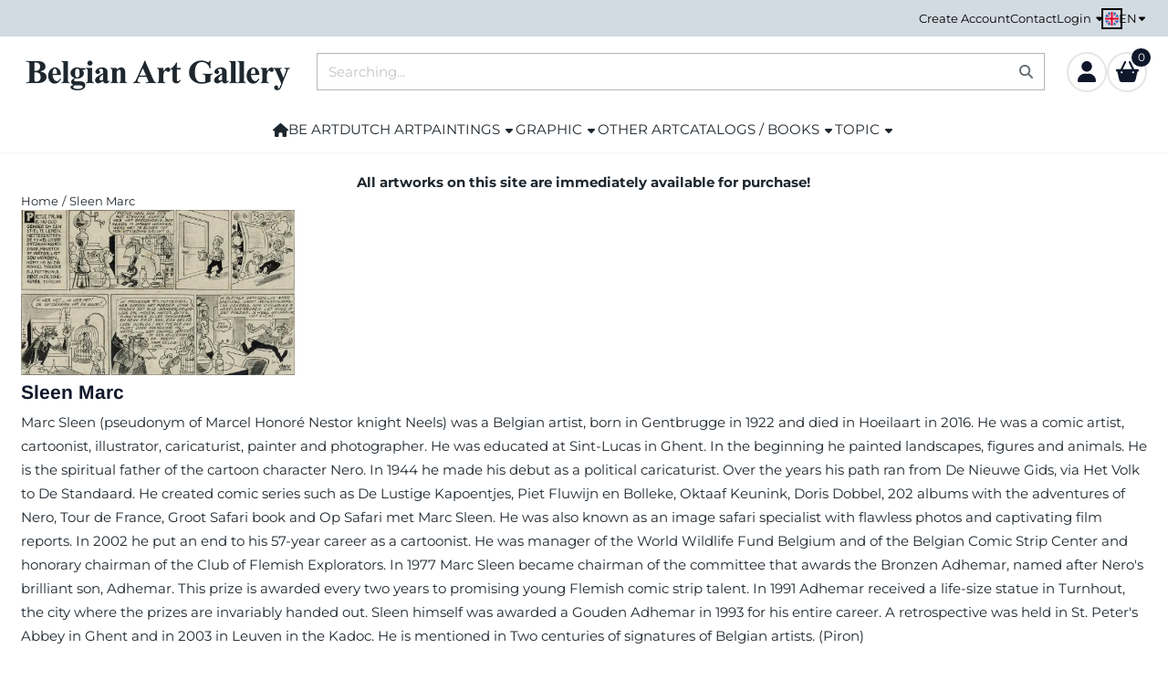

--- FILE ---
content_type: text/html; charset=UTF-8
request_url: https://www.belgian-art-gallery.be/en/sleen-marc/
body_size: 20124
content:
<!DOCTYPE html> <html lang="en" class="no-js"> <head> <meta http-equiv="content-type" content="text/html; charset=utf-8"/> <meta name="description" content="In our Belgian art gallery we buy and sell drawings and posters by the Belgian cartoonist Marc Sleen. He was a cartoonist, cartoonist, illustrator, caricaturist, painter and photographer. He is the spiritual father of the cartoon character Nero."/> <meta name="robots" content="index,follow"> <meta name="viewport" content="width=device-width, initial-scale=1, user-scalable=yes, maximum-scale=5" /> <meta name="google-site-verification" content="6LeFTuwSAAAAAMrIuc_fY7btejn-4jpmchZXCPo5"/> <title>Buy drawings from the Belgian cartoonist Marc Sleen</title> <base href="https://www.belgian-art-gallery.be/"/> <link rel="dns-prefetch" href="https://fonts.gstatic.com/"> <link rel="dns-prefetch" href="https://cdn.shoptrader.com/"> <link rel="dns-prefetch" href="https://connect.facebook.net/"> <link rel="icon" href="https://www.belgian-art-gallery.be/images/faviconimages/favicon-kl-22042024.webp" type="image/x-icon"> <link rel="shortcut icon" type="image/x-icon" href="https://www.belgian-art-gallery.be/images/faviconimages/favicon-kl-22042024.webp"/> <link rel="canonical" href="https://www.belgian-art-gallery.be/en/sleen-marc/"/> <link rel="alternate" hreflang="nl" href="https://www.belgian-art-gallery.be/sleen-marc/"/> <link rel="alternate" hreflang="x-default" href="https://www.belgian-art-gallery.be/sleen-marc/"/> <link rel="alternate" hreflang="en" href="https://www.belgian-art-gallery.be/en/sleen-marc/"/> <link rel="alternate" hreflang="fr" href="https://www.belgian-art-gallery.be/fr/sleen-marc/"/> <script>
        window.translations = {
                        PRODUCT_CARD_ARIA_LABEL: 'Product: ',
            PRODUCT_PRIJS_ARIA_LABEL: 'Price: ',
                        SHOPPING_CART_BUTTON_ARIA_LABEL_1: 'Add ',
            SHOPPING_CART_BUTTON_ARIA_LABEL_2: ' to cart',
            PRODUCT_PRIJS_KORTING_ARIA_LABEL_1: 'From ',
            PRODUCT_PRIJS_KORTING_ARIA_LABEL_2: ' for ',
                        SHOPPINGCART_ARIA_LIVE_QUANTITY_UPDATE_MESSAGE_BEGIN: 'Quantity of',
            SHOPPINGCART_ARIA_LIVE_QUANTITY_INCREASE_MESSAGE: 'has been increased to',
            SHOPPINGCART_ARIA_LIVE_QUANTITY_DECREASE_MESSAGE: 'has been decreased to',
            SHOPPINGCART_ARIA_LIVE_DELETE_PRODUCT_MESSAGE: 'has been removed from the cart.',
            SHOPPINGCART_ARIA_LIVE_QUANTITY_REFRESH_MESSAGE: 'has been updated to'
        };
    </script> <style>
            @font-face{font-display:swap;font-family:'Arimo';font-style:normal;font-weight:400;src:url(https://fonts.gstatic.com/s/arimo/v35/P5sfzZCDf9_T_3cV7NCUECyoxNk37cxcDRrBZQI.woff2) format('woff2');unicode-range:U+0460-052F,U+1C80-1C8A,U+20B4,U+2DE0-2DFF,U+A640-A69F,U+FE2E-FE2F}@font-face{font-display:swap;font-family:'Arimo';font-style:normal;font-weight:400;src:url(https://fonts.gstatic.com/s/arimo/v35/P5sfzZCDf9_T_3cV7NCUECyoxNk37cxcBBrBZQI.woff2) format('woff2');unicode-range:U+0301,U+0400-045F,U+0490-0491,U+04B0-04B1,U+2116}@font-face{font-display:swap;font-family:'Arimo';font-style:normal;font-weight:400;src:url(https://fonts.gstatic.com/s/arimo/v35/P5sfzZCDf9_T_3cV7NCUECyoxNk37cxcDBrBZQI.woff2) format('woff2');unicode-range:U+1F00-1FFF}@font-face{font-display:swap;font-family:'Arimo';font-style:normal;font-weight:400;src:url(https://fonts.gstatic.com/s/arimo/v35/P5sfzZCDf9_T_3cV7NCUECyoxNk37cxcAxrBZQI.woff2) format('woff2');unicode-range:U+0370-0377,U+037A-037F,U+0384-038A,U+038C,U+038E-03A1,U+03A3-03FF}@font-face{font-display:swap;font-family:'Arimo';font-style:normal;font-weight:400;src:url(https://fonts.gstatic.com/s/arimo/v35/P5sfzZCDf9_T_3cV7NCUECyoxNk37cxcAhrBZQI.woff2) format('woff2');unicode-range:U+0307-0308,U+0590-05FF,U+200C-2010,U+20AA,U+25CC,U+FB1D-FB4F}@font-face{font-display:swap;font-family:'Arimo';font-style:normal;font-weight:400;src:url(https://fonts.gstatic.com/s/arimo/v35/P5sfzZCDf9_T_3cV7NCUECyoxNk37cxcDxrBZQI.woff2) format('woff2');unicode-range:U+0102-0103,U+0110-0111,U+0128-0129,U+0168-0169,U+01A0-01A1,U+01AF-01B0,U+0300-0301,U+0303-0304,U+0308-0309,U+0323,U+0329,U+1EA0-1EF9,U+20AB}@font-face{font-display:swap;font-family:'Arimo';font-style:normal;font-weight:400;src:url(https://fonts.gstatic.com/s/arimo/v35/P5sfzZCDf9_T_3cV7NCUECyoxNk37cxcDhrBZQI.woff2) format('woff2');unicode-range:U+0100-02BA,U+02BD-02C5,U+02C7-02CC,U+02CE-02D7,U+02DD-02FF,U+0304,U+0308,U+0329,U+1D00-1DBF,U+1E00-1E9F,U+1EF2-1EFF,U+2020,U+20A0-20AB,U+20AD-20C0,U+2113,U+2C60-2C7F,U+A720-A7FF}@font-face{font-display:swap;font-family:'Arimo';font-style:normal;font-weight:400;src:url(https://fonts.gstatic.com/s/arimo/v35/P5sfzZCDf9_T_3cV7NCUECyoxNk37cxcABrB.woff2) format('woff2');unicode-range:U+0000-00FF,U+0131,U+0152-0153,U+02BB-02BC,U+02C6,U+02DA,U+02DC,U+0304,U+0308,U+0329,U+2000-206F,U+20AC,U+2122,U+2191,U+2193,U+2212,U+2215,U+FEFF,U+FFFD}@font-face{font-display:swap;font-family:'Arimo';font-style:normal;font-weight:700;src:url(https://fonts.gstatic.com/s/arimo/v35/P5sfzZCDf9_T_3cV7NCUECyoxNk3CstcDRrBZQI.woff2) format('woff2');unicode-range:U+0460-052F,U+1C80-1C8A,U+20B4,U+2DE0-2DFF,U+A640-A69F,U+FE2E-FE2F}@font-face{font-display:swap;font-family:'Arimo';font-style:normal;font-weight:700;src:url(https://fonts.gstatic.com/s/arimo/v35/P5sfzZCDf9_T_3cV7NCUECyoxNk3CstcBBrBZQI.woff2) format('woff2');unicode-range:U+0301,U+0400-045F,U+0490-0491,U+04B0-04B1,U+2116}@font-face{font-display:swap;font-family:'Arimo';font-style:normal;font-weight:700;src:url(https://fonts.gstatic.com/s/arimo/v35/P5sfzZCDf9_T_3cV7NCUECyoxNk3CstcDBrBZQI.woff2) format('woff2');unicode-range:U+1F00-1FFF}@font-face{font-display:swap;font-family:'Arimo';font-style:normal;font-weight:700;src:url(https://fonts.gstatic.com/s/arimo/v35/P5sfzZCDf9_T_3cV7NCUECyoxNk3CstcAxrBZQI.woff2) format('woff2');unicode-range:U+0370-0377,U+037A-037F,U+0384-038A,U+038C,U+038E-03A1,U+03A3-03FF}@font-face{font-display:swap;font-family:'Arimo';font-style:normal;font-weight:700;src:url(https://fonts.gstatic.com/s/arimo/v35/P5sfzZCDf9_T_3cV7NCUECyoxNk3CstcAhrBZQI.woff2) format('woff2');unicode-range:U+0307-0308,U+0590-05FF,U+200C-2010,U+20AA,U+25CC,U+FB1D-FB4F}@font-face{font-display:swap;font-family:'Arimo';font-style:normal;font-weight:700;src:url(https://fonts.gstatic.com/s/arimo/v35/P5sfzZCDf9_T_3cV7NCUECyoxNk3CstcDxrBZQI.woff2) format('woff2');unicode-range:U+0102-0103,U+0110-0111,U+0128-0129,U+0168-0169,U+01A0-01A1,U+01AF-01B0,U+0300-0301,U+0303-0304,U+0308-0309,U+0323,U+0329,U+1EA0-1EF9,U+20AB}@font-face{font-display:swap;font-family:'Arimo';font-style:normal;font-weight:700;src:url(https://fonts.gstatic.com/s/arimo/v35/P5sfzZCDf9_T_3cV7NCUECyoxNk3CstcDhrBZQI.woff2) format('woff2');unicode-range:U+0100-02BA,U+02BD-02C5,U+02C7-02CC,U+02CE-02D7,U+02DD-02FF,U+0304,U+0308,U+0329,U+1D00-1DBF,U+1E00-1E9F,U+1EF2-1EFF,U+2020,U+20A0-20AB,U+20AD-20C0,U+2113,U+2C60-2C7F,U+A720-A7FF}@font-face{font-display:swap;font-family:'Arimo';font-style:normal;font-weight:700;src:url(https://fonts.gstatic.com/s/arimo/v35/P5sfzZCDf9_T_3cV7NCUECyoxNk3CstcABrB.woff2) format('woff2');unicode-range:U+0000-00FF,U+0131,U+0152-0153,U+02BB-02BC,U+02C6,U+02DA,U+02DC,U+0304,U+0308,U+0329,U+2000-206F,U+20AC,U+2122,U+2191,U+2193,U+2212,U+2215,U+FEFF,U+FFFD}@font-face{font-display:swap;font-family:'Montserrat';font-style:normal;font-weight:400;src:url(https://fonts.gstatic.com/s/montserrat/v31/JTUHjIg1_i6t8kCHKm4532VJOt5-QNFgpCtr6Hw0aXpsog.woff2) format('woff2');unicode-range:U+0460-052F,U+1C80-1C8A,U+20B4,U+2DE0-2DFF,U+A640-A69F,U+FE2E-FE2F}@font-face{font-display:swap;font-family:'Montserrat';font-style:normal;font-weight:400;src:url(https://fonts.gstatic.com/s/montserrat/v31/JTUHjIg1_i6t8kCHKm4532VJOt5-QNFgpCtr6Hw9aXpsog.woff2) format('woff2');unicode-range:U+0301,U+0400-045F,U+0490-0491,U+04B0-04B1,U+2116}@font-face{font-display:swap;font-family:'Montserrat';font-style:normal;font-weight:400;src:url(https://fonts.gstatic.com/s/montserrat/v31/JTUHjIg1_i6t8kCHKm4532VJOt5-QNFgpCtr6Hw2aXpsog.woff2) format('woff2');unicode-range:U+0102-0103,U+0110-0111,U+0128-0129,U+0168-0169,U+01A0-01A1,U+01AF-01B0,U+0300-0301,U+0303-0304,U+0308-0309,U+0323,U+0329,U+1EA0-1EF9,U+20AB}@font-face{font-display:swap;font-family:'Montserrat';font-style:normal;font-weight:400;src:url(https://fonts.gstatic.com/s/montserrat/v31/JTUHjIg1_i6t8kCHKm4532VJOt5-QNFgpCtr6Hw3aXpsog.woff2) format('woff2');unicode-range:U+0100-02BA,U+02BD-02C5,U+02C7-02CC,U+02CE-02D7,U+02DD-02FF,U+0304,U+0308,U+0329,U+1D00-1DBF,U+1E00-1E9F,U+1EF2-1EFF,U+2020,U+20A0-20AB,U+20AD-20C0,U+2113,U+2C60-2C7F,U+A720-A7FF}@font-face{font-display:swap;font-family:'Montserrat';font-style:normal;font-weight:400;src:url(https://fonts.gstatic.com/s/montserrat/v31/JTUHjIg1_i6t8kCHKm4532VJOt5-QNFgpCtr6Hw5aXo.woff2) format('woff2');unicode-range:U+0000-00FF,U+0131,U+0152-0153,U+02BB-02BC,U+02C6,U+02DA,U+02DC,U+0304,U+0308,U+0329,U+2000-206F,U+20AC,U+2122,U+2191,U+2193,U+2212,U+2215,U+FEFF,U+FFFD}@font-face{font-display:swap;font-family:'Montserrat';font-style:normal;font-weight:700;src:url(https://fonts.gstatic.com/s/montserrat/v31/JTUHjIg1_i6t8kCHKm4532VJOt5-QNFgpCuM73w0aXpsog.woff2) format('woff2');unicode-range:U+0460-052F,U+1C80-1C8A,U+20B4,U+2DE0-2DFF,U+A640-A69F,U+FE2E-FE2F}@font-face{font-display:swap;font-family:'Montserrat';font-style:normal;font-weight:700;src:url(https://fonts.gstatic.com/s/montserrat/v31/JTUHjIg1_i6t8kCHKm4532VJOt5-QNFgpCuM73w9aXpsog.woff2) format('woff2');unicode-range:U+0301,U+0400-045F,U+0490-0491,U+04B0-04B1,U+2116}@font-face{font-display:swap;font-family:'Montserrat';font-style:normal;font-weight:700;src:url(https://fonts.gstatic.com/s/montserrat/v31/JTUHjIg1_i6t8kCHKm4532VJOt5-QNFgpCuM73w2aXpsog.woff2) format('woff2');unicode-range:U+0102-0103,U+0110-0111,U+0128-0129,U+0168-0169,U+01A0-01A1,U+01AF-01B0,U+0300-0301,U+0303-0304,U+0308-0309,U+0323,U+0329,U+1EA0-1EF9,U+20AB}@font-face{font-display:swap;font-family:'Montserrat';font-style:normal;font-weight:700;src:url(https://fonts.gstatic.com/s/montserrat/v31/JTUHjIg1_i6t8kCHKm4532VJOt5-QNFgpCuM73w3aXpsog.woff2) format('woff2');unicode-range:U+0100-02BA,U+02BD-02C5,U+02C7-02CC,U+02CE-02D7,U+02DD-02FF,U+0304,U+0308,U+0329,U+1D00-1DBF,U+1E00-1E9F,U+1EF2-1EFF,U+2020,U+20A0-20AB,U+20AD-20C0,U+2113,U+2C60-2C7F,U+A720-A7FF}@font-face{font-display:swap;font-family:'Montserrat';font-style:normal;font-weight:700;src:url(https://fonts.gstatic.com/s/montserrat/v31/JTUHjIg1_i6t8kCHKm4532VJOt5-QNFgpCuM73w5aXo.woff2) format('woff2');unicode-range:U+0000-00FF,U+0131,U+0152-0153,U+02BB-02BC,U+02C6,U+02DA,U+02DC,U+0304,U+0308,U+0329,U+2000-206F,U+20AC,U+2122,U+2191,U+2193,U+2212,U+2215,U+FEFF,U+FFFD}#owl-carousel-homepage .owl-dots .owl-dot.active span,#owl-carousel-homepage .owl-dots .owl-dot:hover span{background:##000000!important}div#slider-homepage{max-height:550px}.site-nav .dropdown-menu{border-top-left-radius:0;border-top-right-radius:0;border-top:none}.site-nav .dropdown-item{--bs-dropdown-item-padding-x:clamp(1rem, var(--site-nav-item-padding-x), 1.5rem)}.site-nav-item--level-0 .dropdown-menu.is-open,.site-nav-item--level-0:hover .dropdown-menu,.site-nav-item--level-0.js-hover .dropdown-menu{display:block}
        </style> <link rel="stylesheet" href="/themes/4000/css/abstracts/_print.css" media="print" crossorigin> <link rel="stylesheet" href="/themes/4000/css/abstracts/_variables_new.css?v=132.29661856007945751377" crossorigin> <link rel="stylesheet" href="/images/css/stApp-4000.css?v=132.29661856007945751377" crossorigin> <link rel="stylesheet" href="/themes/4000/css/stProduct-4000.css?v=132.29661856007945751377" crossorigin> <link rel="stylesheet" href="/themes/4000/css/homepagebuilder.css.signalize?controller=manufacturer&pageId=1378&v=132.29661856007945751377" crossorigin> <link rel="stylesheet" href="/themes/4000/css/icomoon.css?v=132.29661856007945751377" media="print" onload="this.media='all'" crossorigin> <script>(function (w, d, s, l, i) {
            w[l] = w[l] || []; w[l].push({
                'gtm.start':
                    new Date().getTime(), event: 'gtm.js'
            }); var f = d.getElementsByTagName(s)[0],
                j = d.createElement(s), dl = l != 'dataLayer' ? '&l=' + l : ''; j.async = true; j.src =
                'https://www.googletagmanager.com/gtm.js?id=' + i + dl; f.parentNode.insertBefore(j, f);
        })(window,document,'script','dataLayer','GTM-TM7D35N');
    </script> <script>
        !function(f,b,e,v,n,t,s)
        {if(f.fbq)return;n=f.fbq=function(){n.callMethod?
            n.callMethod.apply(n,arguments):n.queue.push(arguments)};
            if(!f._fbq)f._fbq=n;n.push=n;n.loaded=!0;n.version='2.0';
            n.queue=[];t=b.createElement(e);t.async=!0;
            t.src=v;s=b.getElementsByTagName(e)[0];
            s.parentNode.insertBefore(t,s)}(window, document,'script',
            'https://connect.facebook.net/en_US/fbevents.js');
        fbq('init', '509921957697326');
        fbq('track', 'PageView');
    </script> <script type="application/ld+json">
            {
    "@context": "https://schema.org",
    "@type": "Organization",
    "@id": "https://www.belgian-art-gallery.be#organization",
    "name": "Belgian Art Gallery",
    "url": "https://www.belgian-art-gallery.be",
    "description": "Online art gallery where you can buy paintings, etchings and lithographs from Belgian and Dutch artists. We sell etchings, lithographs and paintings by Dutch etchers and Belgian artists.",
    "logo": "https://www.belgian-art-gallery.be/images/shoplogoimages/logo-hd3.png",
    "address": {
        "@type": "PostalAddress",
        "streetAddress": "Nekkerspoelstraat 259",
        "postalCode": "2800",
        "addressLocality": "Mechelen",
        "addressCountry": "BE"
    },
    "contactPoint": {
        "@type": "ContactPoint",
        "contactType": "customer service",
        "telephone": "0032 15 34 06 36",
        "email": "info@belgian-art-gallery.be"
    },
    "vatID": "BE0475.078.680"
}
        </script> <script type="application/ld+json">
            {
    "@context": "https://schema.org",
    "@type": "WebSite",
    "@id": "https://www.belgian-art-gallery.be#website",
    "url": "https://www.belgian-art-gallery.be",
    "name": "Belgian Art Gallery",
    "publisher": {
        "@id": "https://www.belgian-art-gallery.be#organization"
    },
    "potentialAction": {
        "@type": "SearchAction",
        "target": {
            "@type": "EntryPoint",
            "urlTemplate": "https://www.belgian-art-gallery.be/advanced_search_result.php?keywords={search_term_string}"
        },
        "query-input": "required name=search_term_string"
    }
}
        </script>
    
    
        
        </head> <body id="st_index" class="en sleen-marc not-logged-in "> <noscript> <iframe src="https://www.googletagmanager.com/ns.html?id=GTM-TM7D35N" height="0" width="0" style="display:none;visibility:hidden"></iframe> </noscript> <a href="#main-content" class="skip-link_btn btn btn-dark">Skip to main content</a> <a name="body-top"></a> <div class="page_placeholder_layover" id="page_placeholder_layover"> <img src="opc_loader.png" class="opc_loader" alt="" role="presentation"/> </div> <div id="cookieAriaLiveRegion" class="sr-only" aria-live="polite" aria-atomic="true"> <p id="cookieAriaLiveMessage">Cookie preferences are currently closed.</p> </div><aside class="topmenu" aria-label="Top menu"> <div class="bs-container d-flex" style="height:100%;"> <div class="topmenu-inner" id="menu_top"> <div class="topmenu-inner-col"> </div> <nav class="topmenu-inner-col" aria-label="Top menu navigation"> <ul class="topmenu-nav"> <li class="topmenu-nav-item topmenu-nav-item-1"><a href="https://www.belgian-art-gallery.be/en/create_account.php" target="_self">Create Account</a></li> <li class="topmenu-nav-item topmenu-nav-item-2"><a href="https://www.belgian-art-gallery.be/en/contact/" target="_self">Contact</a></li> </ul> <ul class="topmenu_login-box"> <li class="login-button"> <button href="https://www.belgian-art-gallery.be/en/login.php" id="login-toggle" aria-haspopup="true" aria-controls="login-form" aria-expanded="false" class="loggedin btn-topmenu">
                Login<span class="st-icon st-icon-style-solid st-icon-caret-down"> <svg xmlns="http://www.w3.org/2000/svg" viewBox="0 0 320 512"> <path d="M137.4 374.6c12.5 12.5 32.8 12.5 45.3 0l128-128c9.2-9.2 11.9-22.9 6.9-34.9s-16.6-19.8-29.6-19.8L32 192c-12.9 0-24.6 7.8-29.6 19.8s-2.2 25.7 6.9 34.9l128 128z"/> </svg> </span> </button> <div id="login-bar" class="dropdown-menu" role="form" aria-labelledby="login-toggle" hidden> <form name="login-bar" action="https://www.belgian-art-gallery.be/en/login.php?action=process" method="post" enctype="application/x-www-form-urlencoded" autocomplete="off"> <input type="hidden" name="form_name" value="login-bar"> <div id="login-bar-email-adress"> <label for="loginBarEmail">E-Mail</label> <input type="email" name="email_address" class="form-control" id="loginBarEmail" autocomplete="username email"> </div> <div id="login-bar-password"> <label for="loginbarPassword">Password</label> <input type="password" name="password" class="form-control" id="loginbarPassword" autocomplete="current-password"> </div> <div class="login-bar-submit"> <button type="submit" class="configuration_btn configuration_button configuration_button_general has_icon_left"> <span class="st-icon st-icon-style-solid st-icon-user"> <svg xmlns="http://www.w3.org/2000/svg" viewBox="0 0 448 512"> <path d="M224 256c70.7 0 128-57.3 128-128S294.7 0 224 0S96 57.3 96 128s57.3 128 128 128zm-45.7 48C79.8 304 0 383.8 0 482.3C0 498.7 13.3 512 29.7 512H418.3c16.4 0 29.7-13.3 29.7-29.7C448 383.8 368.2 304 269.7 304H178.3z"/> </svg> </span> <span class="button">Login</span> </button> </div> <div id="login-bar-password-forgotten"> <a href="https://www.belgian-art-gallery.be/en/password_forgotten.php" class="user_pass_forgotten text-decoration-underline">Forgot your password?</a> </div> <div id="login-bar-create-account"> <a href="https://www.belgian-art-gallery.be/en/create_account.php" class="user_create_account text-decoration-underline">Create account</a> </div> </form> </div> </li> </ul> <div id="language" class="language"> <div class="languages-switch"> <div class="language-dropdown"> <a class="language-dropdown-button jsLanguageDropdownButton" role="button" aria-haspopup="listbox" aria-expanded="false" aria-controls="language-list" aria-label="Select a language" title="English" href="https://www.belgian-art-gallery.be/en/sleen-marc/" tabindex="0"> <div class="language-flag" data-selected-language="5"> <span class="st-icon st-icon-lang st-icon-lang-round st-icon-lang-en-round"> <svg xmlns="http://www.w3.org/2000/svg" viewBox="0 0 512 512"> <circle cx="256" cy="256" r="256" fill="#f0f0f0"/> <g fill="#0052b4"> <path d="M52.92 100.142c-20.109 26.163-35.272 56.318-44.101 89.077h133.178zM503.181 189.219c-8.829-32.758-23.993-62.913-44.101-89.076l-89.075 89.076zM8.819 322.784c8.83 32.758 23.993 62.913 44.101 89.075l89.074-89.075zM411.858 52.921c-26.163-20.109-56.317-35.272-89.076-44.102v133.177zM100.142 459.079c26.163 20.109 56.318 35.272 89.076 44.102V370.005zM189.217 8.819c-32.758 8.83-62.913 23.993-89.075 44.101l89.075 89.075zM322.783 503.181c32.758-8.83 62.913-23.993 89.075-44.101l-89.075-89.075zM370.005 322.784l89.075 89.076c20.108-26.162 35.272-56.318 44.101-89.076z"/> </g> <g fill="#d80027"> <path d="M509.833 222.609H289.392V2.167C278.461.744 267.317 0 256 0c-11.319 0-22.461.744-33.391 2.167v220.441H2.167C.744 233.539 0 244.683 0 256c0 11.319.744 22.461 2.167 33.391h220.441v220.442C233.539 511.256 244.681 512 256 512c11.317 0 22.461-.743 33.391-2.167V289.392h220.442C511.256 278.461 512 267.319 512 256c0-11.317-.744-22.461-2.167-33.391z"/> <path d="M322.783 322.784 437.019 437.02c5.254-5.252 10.266-10.743 15.048-16.435l-97.802-97.802h-31.482zM189.217 322.784h-.002L74.98 437.019c5.252 5.254 10.743 10.266 16.435 15.048l97.802-97.804zM189.217 189.219v-.002L74.981 74.98c-5.254 5.252-10.266 10.743-15.048 16.435l97.803 97.803h31.481zM322.783 189.219 437.02 74.981c-5.252-5.254-10.743-10.266-16.435-15.047l-97.802 97.803z"/> </g> </svg> </span> </div> <span class="language-code">EN</span> <span class="st-icon st-icon-style-solid st-icon-caret-down"> <svg xmlns="http://www.w3.org/2000/svg" viewBox="0 0 320 512"> <path d="M137.4 374.6c12.5 12.5 32.8 12.5 45.3 0l128-128c9.2-9.2 11.9-22.9 6.9-34.9s-16.6-19.8-29.6-19.8L32 192c-12.9 0-24.6 7.8-29.6 19.8s-2.2 25.7 6.9 34.9l128 128z"/> </svg> </span> </a> <ul class="language-item-list jsLanguageItemList dropdown-menu" id="language-list" role="listbox"> <li class="language-item" id="setlang_ned" role="option" aria-selected="false"> <a class="language-link inactive" title="Nederlands" href="https://www.belgian-art-gallery.be/sleen-marc/"> <div class="language-flag" data-selected-language="4"> <span class="st-icon st-icon-lang st-icon-lang-nl"> <svg xmlns="http://www.w3.org/2000/svg" xml:space="preserve" viewBox="0 0 512 512"> <path fill="#f0f0f0" d="M0 85h512v341H0z"/> <path fill="#a2001d" d="M0 85h512v114H0z"/> <path fill="#0052b4" d="M0 313h512v114H0z"/> </svg> </span> </div> <div class="language-flag-mobile" data-selected-language="4"> <span class="st-icon st-icon-lang st-icon-lang-round st-icon-lang-nl-round"> <svg xmlns="http://www.w3.org/2000/svg" viewBox="0 0 512 512"> <circle cx="256" cy="256" r="256" fill="#f0f0f0"/> <path fill="#a2001d" d="M256 0C146 0 52 69 16 167h480A256 256 0 0 0 256 0z"/> <path fill="#0052b4" d="M256 512c110 0 204-69 240-167H16c36 98 130 167 240 167z"/> </svg> </span> </div> <span>Nederlands</span> </a> </li> <li class="language-item" id="setlang_eng" role="option" aria-selected="true"> <a class="language-link active" title="English" href="https://www.belgian-art-gallery.be/en/sleen-marc/"> <div class="language-flag" data-selected-language="5"> <span class="st-icon st-icon-lang st-icon-lang-en"> <svg xmlns="http://www.w3.org/2000/svg" xml:space="preserve" viewBox="0 0 512 512"> <path fill="#f0f0f0" d="M0 85h512v341H0z"/> <path fill="#d80027" d="M288 85h-64v139H0v64h224v139h64V288h224v-64H288z"/> <path fill="#0052b4" d="m394 315 118 66v-66zm-82 0 200 112v-32l-144-80zm147 112-147-82v82z"/> <path fill="#f0f0f0" d="m312 315 200 112v-32l-144-80z"/> <path fill="#d80027" d="m312 315 200 112v-32l-144-80z"/> <path fill="#0052b4" d="M90 315 0 366v-51zm110 15v97H25z"/> <path fill="#d80027" d="M144 315 0 395v32l200-112z"/> <path fill="#0052b4" d="M118 197 0 131v66zm82 0L0 85v32l144 80zM53 85l147 82V85z"/> <path fill="#f0f0f0" d="M200 197 0 85v32l144 80z"/> <path fill="#d80027" d="M200 197 0 85v32l144 80z"/> <path fill="#0052b4" d="m422 197 90-51v51zm-110-15V85h175z"/> <path fill="#d80027" d="m368 197 144-80V85L312 197z"/> </svg> </span> </div> <div class="language-flag-mobile" data-selected-language="5"> <span class="st-icon st-icon-lang st-icon-lang-round st-icon-lang-en-round"> <svg xmlns="http://www.w3.org/2000/svg" viewBox="0 0 512 512"> <circle cx="256" cy="256" r="256" fill="#f0f0f0"/> <g fill="#0052b4"> <path d="M52.92 100.142c-20.109 26.163-35.272 56.318-44.101 89.077h133.178zM503.181 189.219c-8.829-32.758-23.993-62.913-44.101-89.076l-89.075 89.076zM8.819 322.784c8.83 32.758 23.993 62.913 44.101 89.075l89.074-89.075zM411.858 52.921c-26.163-20.109-56.317-35.272-89.076-44.102v133.177zM100.142 459.079c26.163 20.109 56.318 35.272 89.076 44.102V370.005zM189.217 8.819c-32.758 8.83-62.913 23.993-89.075 44.101l89.075 89.075zM322.783 503.181c32.758-8.83 62.913-23.993 89.075-44.101l-89.075-89.075zM370.005 322.784l89.075 89.076c20.108-26.162 35.272-56.318 44.101-89.076z"/> </g> <g fill="#d80027"> <path d="M509.833 222.609H289.392V2.167C278.461.744 267.317 0 256 0c-11.319 0-22.461.744-33.391 2.167v220.441H2.167C.744 233.539 0 244.683 0 256c0 11.319.744 22.461 2.167 33.391h220.441v220.442C233.539 511.256 244.681 512 256 512c11.317 0 22.461-.743 33.391-2.167V289.392h220.442C511.256 278.461 512 267.319 512 256c0-11.317-.744-22.461-2.167-33.391z"/> <path d="M322.783 322.784 437.019 437.02c5.254-5.252 10.266-10.743 15.048-16.435l-97.802-97.802h-31.482zM189.217 322.784h-.002L74.98 437.019c5.252 5.254 10.743 10.266 16.435 15.048l97.802-97.804zM189.217 189.219v-.002L74.981 74.98c-5.254 5.252-10.266 10.743-15.048 16.435l97.803 97.803h31.481zM322.783 189.219 437.02 74.981c-5.252-5.254-10.743-10.266-16.435-15.047l-97.802 97.803z"/> </g> </svg> </span> </div> <span>English</span> <span class="language-active-indicator">Active</span> </a> </li> <li class="language-item" id="setlang_fra" role="option" aria-selected="false"> <a class="language-link inactive" title="Français" href="https://www.belgian-art-gallery.be/fr/sleen-marc/"> <div class="language-flag" data-selected-language="7"> <span class="st-icon st-icon-lang st-icon-lang-fr"> <svg xmlns="http://www.w3.org/2000/svg" xml:space="preserve" viewBox="0 0 512 512"> <path fill="#f0f0f0" d="M0 85h512v341H0z"/> <path fill="#0052b4" d="M0 85h171v341H0z"/> <path fill="#d80027" d="M341 85h171v341H341z"/> </svg> </span> </div> <div class="language-flag-mobile" data-selected-language="7"> <span class="st-icon st-icon-lang st-icon-lang-round st-icon-lang-fr-round"> <svg xmlns="http://www.w3.org/2000/svg" viewBox="0 0 512 512"> <circle cx="256" cy="256" r="256" fill="#f0f0f0"/> <path fill="#d80027" d="M512 256c0-110-69-204-167-240v480c98-36 167-130 167-240z"/> <path fill="#0052b4" d="M0 256c0 110 69 204 167 240V16A256 256 0 0 0 0 256z"/> </svg> </span> </div> <span>Français</span> </a> </li> </ul> </div> </div> </div> </nav> </div> </div> </aside><header class="site-header site-header-large site-header-large-logo-left" role="banner" aria-label="Website header"> <div class="bs-container"> <div class="site-header-inner row align-items-center justify-content-between"> <div class="col-auto col-logo d-flex align-items-center"> <a class="header-logo | d-flex justify-content-center align-items-center" style="height:100%;" href="https://www.belgian-art-gallery.be/en/" > <img data-use-webp='no' fetchpriority='high' width='300' height='37' alt='belgian-art-gallery.be Homepage' style=' box-sizing:content-box;
            max-height:100px;
            max-width:300px;
            padding-top:24px;
            padding-bottom:16px;' class='header-logo-image' src='https://cdn.shoptrader.com/shop54085/images/shoplogoimages/logo-hd3.png' onerror='this.onerror=null; this.src="https://cdn.shoptrader.com/shop54085/images/placeholders/image_missing_vierkant.png";'> </a> </div> <div class="col"> <div class="site-header-searchbar"> <form name="advanced_search" action="https://www.belgian-art-gallery.be/en/advanced_search_result.php" method="get" enctype="application/x-www-form-urlencoded"> <input type="hidden" name="form_name" value="advanced_search"> <label for="search" class="sr-only">Search</label> <div class="input-group"> <input type="hidden" name="search_in_description" value="1"> <input type="hidden" name="Beschrijving" value="1"> <input type="hidden" name="Artikelnaam" value=true> <input type="hidden" name="Ean" value="0"> <input type="hidden" name="Sku" value="0"> <input type="hidden" name="Artikelnummer" value="0"> <input type="hidden" name="Tag" value="0"> <input type="hidden" name="inc_subcat" value="1"> <input name="keywords" type="search" value="" placeholder="Searching..." class="form-control form-control-visually-first" id="search"/> <button class="btn btn-icon btn-input-group" type="submit"> <span class="st-icon st-icon-style-solid st-icon-magnifying-glass"> <svg xmlns="http://www.w3.org/2000/svg" viewBox="0 0 512 512"> <path d="M416 208c0 45.9-14.9 88.3-40 122.7L502.6 457.4c12.5 12.5 12.5 32.8 0 45.3s-32.8 12.5-45.3 0L330.7 376c-34.4 25.2-76.8 40-122.7 40C93.1 416 0 322.9 0 208S93.1 0 208 0S416 93.1 416 208zM208 352c79.5 0 144-64.5 144-144s-64.5-144-144-144S64 128.5 64 208s64.5 144 144 144z"/> </svg> </span> </button> </div> </form> <div class="overlay-searchbar"></div> </div> </div> <div class="col-auto d-flex justify-content-end"> <nav class="site-header-nav d-flex" aria-label="User navigation"> <a href="https://www.belgian-art-gallery.be/en/login.php" role="button" class="site-header-nav-item  " aria-label="Login"> <span class="st-icon st-icon-style-solid st-icon-user"> <svg xmlns="http://www.w3.org/2000/svg" viewBox="0 0 448 512"> <path d="M224 256c70.7 0 128-57.3 128-128S294.7 0 224 0S96 57.3 96 128s57.3 128 128 128zm-45.7 48C79.8 304 0 383.8 0 482.3C0 498.7 13.3 512 29.7 512H418.3c16.4 0 29.7-13.3 29.7-29.7C448 383.8 368.2 304 269.7 304H178.3z"/> </svg> </span> </a> <div class="site-header-basket-wrapper basket_wrapper"> <div class="site-header-nav-item"> <a href="https://www.belgian-art-gallery.be/en/shopping_cart.php" role="button" id="basket-toggle" class="basket-button" aria-controls="floating-basket" aria-expanded="false" aria-label="View Cart, 0 items" aria-haspopup="true"> <span class="st-icon st-icon-style-solid st-icon-basket-shopping-simple"> <svg xmlns="http://www.w3.org/2000/svg" viewBox="0 0 576 512"> <path d="M243.1 2.7c11.8 6.1 16.3 20.6 10.2 32.4L171.7 192H404.3L322.7 35.1c-6.1-11.8-1.5-26.3 10.2-32.4s26.2-1.5 32.4 10.2L458.4 192H544c17.7 0 32 14.3 32 32s-14.3 32-32 32L492.1 463.5C485 492 459.4 512 430 512H146c-29.4 0-55-20-62.1-48.5L32 256c-17.7 0-32-14.3-32-32s14.3-32 32-32h85.6L210.7 12.9c6.1-11.8 20.6-16.3 32.4-10.2zM144 296c13.3 0 24-10.7 24-24s-10.7-24-24-24s-24 10.7-24 24s10.7 24 24 24zm312-24c0-13.3-10.7-24-24-24s-24 10.7-24 24s10.7 24 24 24s24-10.7 24-24z"/> </svg> </span> <span class="quantity" id="basket-count" data-bind="text: cartCount" aria-live="polite">0</span> </a> </div> <div class="floating_basket_wrapper dropdown-menu" id="floating-basket" aria-label="Shopping cart overview" hidden> <div class="basket_content"> <a href="https://www.belgian-art-gallery.be/en/shopping_cart.php" id="skip-to-checkout">Skip product list and go to checkout</a> <table data-bind="visible: cartTable().length > 0" role="table" aria-label="Products in cart"> <tbody data-bind="foreach: cartTable" role="rowgroup"> <tr role="row" data-bind="attr: { 'aria-labelledby': 'product-name-' + product_id(), 'aria-describedby': 'product-quantity-' + product_id() + ' product-price-' + product_id() }"> <td role="cell" class="product_image_cell"> <div class="product_image"> <img data-bind="attr: { src: image(), alt: name }"> </div> </td> <td role="cell" class="product_name_cell"> <p data-bind="attr: { 'id': 'product-name-' + product_id() }"><span data-bind="attr: { 'id': 'product-quantity-' + product_id() }, text: quantity"></span> x <a data-bind="attr: { href: url, 'aria-describedby': 'product-quantity-' + product_id() }, text: name"></a></p> <span data-bind="foreach: attributes, visible: attributes().length > 0"> <small><i>-&nbsp;<span data-bind="html: option_name() + ' ' + value_name()"></span></i></small><br> </span> <p data-bind="attr: { 'id': 'product-price-' + product_id() }, html: $root.currencyFormat.symbolLeft + stAppTools.number_format(parseFloat(total_price()) * parseFloat($root.currencyFormat.value), $root.currencyFormat.decimalPlaces, $root.currencyFormat.decimalPoint, $root.currencyFormat.thousandsPoint) + $root.currencyFormat.symbolRight"></p> </td> <td class="product_price_cell" data-bind="click: $parent.removeProduct"> <button aria-label="Remove this product from the shopping cart" class="btn btn-transparent"> <span class="st-icon st-icon-style-solid st-icon-trash"> <svg xmlns="http://www.w3.org/2000/svg" viewBox="0 0 448 512"> <path d="M135.2 17.7L128 32H32C14.3 32 0 46.3 0 64S14.3 96 32 96H416c17.7 0 32-14.3 32-32s-14.3-32-32-32H320l-7.2-14.3C307.4 6.8 296.3 0 284.2 0H163.8c-12.1 0-23.2 6.8-28.6 17.7zM416 128H32L53.2 467c1.6 25.3 22.6 45 47.9 45H346.9c25.3 0 46.3-19.7 47.9-45L416 128z"/> </svg> </span> </button> </td> </tr> </tbody> </table> <span class="shopping-cart-empty" data-bind="visible: cartTable().length == 0">
            Your shopping cart is empty
        </span> </div> <div class="clear"></div> <div class="floating_basket_total clearfix"> <span class="floating_basket_total_price" data-bind="html: cartValue"></span> <a id="btn-basket-checkout" href="https://www.belgian-art-gallery.be/en/shopping_cart.php" class="configuration_btn configuration_button button configuration_button_submit has_icon_right" data-bind="visible: cartTable().length != 0" role="button"> <span class="button">Proceed to Checkout</span> <span class="st-icon st-icon-style-solid st-icon-arrow-right"> <svg xmlns="http://www.w3.org/2000/svg" viewBox="0 0 448 512"> <path d="M438.6 278.6c12.5-12.5 12.5-32.8 0-45.3l-160-160c-12.5-12.5-32.8-12.5-45.3 0s-12.5 32.8 0 45.3L338.8 224 32 224c-17.7 0-32 14.3-32 32s14.3 32 32 32l306.7 0L233.4 393.4c-12.5 12.5-12.5 32.8 0 45.3s32.8 12.5 45.3 0l160-160z"/> </svg> </span> </a> </div> </div> </div> </nav> </div> </div> </div> </header><header class="main-header-mobile" role="banner" aria-label="Website header"> <div class="header-mobile "> <div class="bs-container header-mobile-container"> <div class="header-mobile-col" style="flex:1;"> <div class="header-mobile-icon menu-icon" tabindex="0" role="button" aria-controls="mobile_menu" aria-expanded="false"> <span class="st-icon st-icon-style-solid st-icon-bars"> <svg xmlns="http://www.w3.org/2000/svg" viewBox="0 0 448 512"> <path d="M0 96C0 78.3 14.3 64 32 64H416c17.7 0 32 14.3 32 32s-14.3 32-32 32H32C14.3 128 0 113.7 0 96zM0 256c0-17.7 14.3-32 32-32H416c17.7 0 32 14.3 32 32s-14.3 32-32 32H32c-17.7 0-32-14.3-32-32zM448 416c0 17.7-14.3 32-32 32H32c-17.7 0-32-14.3-32-32s14.3-32 32-32H416c17.7 0 32 14.3 32 32z"/> </svg> </span></div> </div> <div class="header-mobile-col"> <div id="mobile_menu_logo" class="header-mobile-logo"> <a class="header-mobile-logo-link" href=https://www.belgian-art-gallery.be/en/> <img data-use-webp='no' width='300' height='37' fetchpriority='high' alt='belgian-art-gallery.be Homepage' class='header-mobile-logo-image' src='https://cdn.shoptrader.com/shop54085/images/shoplogoimages/logo-hd3.png' onerror='this.onerror=null; this.src="https://cdn.shoptrader.com/shop54085/images/placeholders/image_missing_vierkant.png";'> </a> </div> </div> <nav class="header-mobile-col justify-content-end" style="flex:1;" id="mobile_menu_show_quantity_JS" aria-label="User navigation"> <div class="header-mobile-icon account-icon"> <a href="https://www.belgian-art-gallery.be/en/account.php"> <span class="st-icon st-icon-style-solid st-icon-user"> <svg xmlns="http://www.w3.org/2000/svg" viewBox="0 0 448 512"> <path d="M224 256c70.7 0 128-57.3 128-128S294.7 0 224 0S96 57.3 96 128s57.3 128 128 128zm-45.7 48C79.8 304 0 383.8 0 482.3C0 498.7 13.3 512 29.7 512H418.3c16.4 0 29.7-13.3 29.7-29.7C448 383.8 368.2 304 269.7 304H178.3z"/> </svg> </span> </a> </div> <div class="header-mobile-icon shopping-icon"> <a href="https://www.belgian-art-gallery.be/en/shopping_cart.php"> <span class="st-icon st-icon-style-solid st-icon-basket-shopping-simple"> <svg xmlns="http://www.w3.org/2000/svg" viewBox="0 0 576 512"> <path d="M243.1 2.7c11.8 6.1 16.3 20.6 10.2 32.4L171.7 192H404.3L322.7 35.1c-6.1-11.8-1.5-26.3 10.2-32.4s26.2-1.5 32.4 10.2L458.4 192H544c17.7 0 32 14.3 32 32s-14.3 32-32 32L492.1 463.5C485 492 459.4 512 430 512H146c-29.4 0-55-20-62.1-48.5L32 256c-17.7 0-32-14.3-32-32s14.3-32 32-32h85.6L210.7 12.9c6.1-11.8 20.6-16.3 32.4-10.2zM144 296c13.3 0 24-10.7 24-24s-10.7-24-24-24s-24 10.7-24 24s10.7 24 24 24zm312-24c0-13.3-10.7-24-24-24s-24 10.7-24 24s10.7 24 24 24s24-10.7 24-24z"/> </svg> </span> <span class="quantity" data-bind="text: cartCount"></span> </a> </div> </nav> </div> </div> <div id="mobile_menu_overlay" class=""></div> <nav id="mobile_menu_container" class=" " aria-label="Mobile navigation"> <div id="mobile_menu" class="mobile_menu" role="navigation"> <section id="mobile_menu_info" class="header-mobile-open" aria-label="Mobile navigation header"> <div class="bs-container header-mobile-container"> <p class="mobile-menu-header">Menu</p> <button id="mobile_menu_close" class="btn btn-transparent header-mobile-icon menu-close" aria-label="Close menu" type="button"> <span class="st-icon st-icon-style-solid st-icon-xmark"> <svg xmlns="http://www.w3.org/2000/svg" viewBox="0 0 320 512"> <path d="M310.6 150.6c12.5-12.5 12.5-32.8 0-45.3s-32.8-12.5-45.3 0L160 210.7 54.6 105.4c-12.5-12.5-32.8-12.5-45.3 0s-12.5 32.8 0 45.3L114.7 256 9.4 361.4c-12.5 12.5-12.5 32.8 0 45.3s32.8 12.5 45.3 0L160 301.3 265.4 406.6c12.5 12.5 32.8 12.5 45.3 0s12.5-32.8 0-45.3L205.3 256 310.6 150.6z"/> </svg> </span> </button> </div> </section> <section id="mobile_nav_container" aria-label="Mobile navigation"> <div class="header-mobile-search-inside-menu mobile-searchbox" aria-label="Search in menu"> <form name="advanced_search" action="https://www.belgian-art-gallery.be/en/advanced_search_result.php" method="get" enctype="application/x-www-form-urlencoded"> <input type="hidden" name="form_name" value="advanced_search"> <label for="sqr_mobile_search" class="sr-only">Search in menu</label> <div class="input-group"> <input type="hidden" name="search_in_description" value="1"> <input type="hidden" name="inc_subcat" value="1"> <input name="keywords" type="search" value="" placeholder="Searching..." class="form-control form-control-visually-first" id="sqr_mobile_search"/> <button class="btn btn-icon btn-input-group" type="submit" aria-label="Search"> <span class="st-icon st-icon-style-solid st-icon-magnifying-glass"> <svg xmlns="http://www.w3.org/2000/svg" viewBox="0 0 512 512"> <path d="M416 208c0 45.9-14.9 88.3-40 122.7L502.6 457.4c12.5 12.5 12.5 32.8 0 45.3s-32.8 12.5-45.3 0L330.7 376c-34.4 25.2-76.8 40-122.7 40C93.1 416 0 322.9 0 208S93.1 0 208 0S416 93.1 416 208zM208 352c79.5 0 144-64.5 144-144s-64.5-144-144-144S64 128.5 64 208s64.5 144 144 144z"/> </svg> </span> </button> </div> </form> </div> <div class="mobile_menu_extra_items"> <div class="mobile_menu_language"> <div id="language" class="language"> <div class="languages-switch"> <div class="language-dropdown"> <a class="language-dropdown-button jsLanguageDropdownButton" role="button" aria-haspopup="listbox" aria-expanded="false" aria-controls="language-list" aria-label="Select a language" title="English" href="https://www.belgian-art-gallery.be/en/sleen-marc/" tabindex="0"> <div class="language-flag" data-selected-language="5"> <span class="st-icon st-icon-lang st-icon-lang-round st-icon-lang-en-round"> <svg xmlns="http://www.w3.org/2000/svg" viewBox="0 0 512 512"> <circle cx="256" cy="256" r="256" fill="#f0f0f0"/> <g fill="#0052b4"> <path d="M52.92 100.142c-20.109 26.163-35.272 56.318-44.101 89.077h133.178zM503.181 189.219c-8.829-32.758-23.993-62.913-44.101-89.076l-89.075 89.076zM8.819 322.784c8.83 32.758 23.993 62.913 44.101 89.075l89.074-89.075zM411.858 52.921c-26.163-20.109-56.317-35.272-89.076-44.102v133.177zM100.142 459.079c26.163 20.109 56.318 35.272 89.076 44.102V370.005zM189.217 8.819c-32.758 8.83-62.913 23.993-89.075 44.101l89.075 89.075zM322.783 503.181c32.758-8.83 62.913-23.993 89.075-44.101l-89.075-89.075zM370.005 322.784l89.075 89.076c20.108-26.162 35.272-56.318 44.101-89.076z"/> </g> <g fill="#d80027"> <path d="M509.833 222.609H289.392V2.167C278.461.744 267.317 0 256 0c-11.319 0-22.461.744-33.391 2.167v220.441H2.167C.744 233.539 0 244.683 0 256c0 11.319.744 22.461 2.167 33.391h220.441v220.442C233.539 511.256 244.681 512 256 512c11.317 0 22.461-.743 33.391-2.167V289.392h220.442C511.256 278.461 512 267.319 512 256c0-11.317-.744-22.461-2.167-33.391z"/> <path d="M322.783 322.784 437.019 437.02c5.254-5.252 10.266-10.743 15.048-16.435l-97.802-97.802h-31.482zM189.217 322.784h-.002L74.98 437.019c5.252 5.254 10.743 10.266 16.435 15.048l97.802-97.804zM189.217 189.219v-.002L74.981 74.98c-5.254 5.252-10.266 10.743-15.048 16.435l97.803 97.803h31.481zM322.783 189.219 437.02 74.981c-5.252-5.254-10.743-10.266-16.435-15.047l-97.802 97.803z"/> </g> </svg> </span> </div> <span class="language-code">EN</span> <span class="st-icon st-icon-style-solid st-icon-caret-down"> <svg xmlns="http://www.w3.org/2000/svg" viewBox="0 0 320 512"> <path d="M137.4 374.6c12.5 12.5 32.8 12.5 45.3 0l128-128c9.2-9.2 11.9-22.9 6.9-34.9s-16.6-19.8-29.6-19.8L32 192c-12.9 0-24.6 7.8-29.6 19.8s-2.2 25.7 6.9 34.9l128 128z"/> </svg> </span> </a> <ul class="language-item-list jsLanguageItemList dropdown-menu" id="language-list" role="listbox"> <li class="language-item" id="setlang_ned" role="option" aria-selected="false"> <a class="language-link inactive" title="Nederlands" href="https://www.belgian-art-gallery.be/sleen-marc/"> <div class="language-flag" data-selected-language="4"> <span class="st-icon st-icon-lang st-icon-lang-nl"> <svg xmlns="http://www.w3.org/2000/svg" xml:space="preserve" viewBox="0 0 512 512"> <path fill="#f0f0f0" d="M0 85h512v341H0z"/> <path fill="#a2001d" d="M0 85h512v114H0z"/> <path fill="#0052b4" d="M0 313h512v114H0z"/> </svg> </span> </div> <div class="language-flag-mobile" data-selected-language="4"> <span class="st-icon st-icon-lang st-icon-lang-round st-icon-lang-nl-round"> <svg xmlns="http://www.w3.org/2000/svg" viewBox="0 0 512 512"> <circle cx="256" cy="256" r="256" fill="#f0f0f0"/> <path fill="#a2001d" d="M256 0C146 0 52 69 16 167h480A256 256 0 0 0 256 0z"/> <path fill="#0052b4" d="M256 512c110 0 204-69 240-167H16c36 98 130 167 240 167z"/> </svg> </span> </div> <span>Nederlands</span> </a> </li> <li class="language-item" id="setlang_eng" role="option" aria-selected="true"> <a class="language-link active" title="English" href="https://www.belgian-art-gallery.be/en/sleen-marc/"> <div class="language-flag" data-selected-language="5"> <span class="st-icon st-icon-lang st-icon-lang-en"> <svg xmlns="http://www.w3.org/2000/svg" xml:space="preserve" viewBox="0 0 512 512"> <path fill="#f0f0f0" d="M0 85h512v341H0z"/> <path fill="#d80027" d="M288 85h-64v139H0v64h224v139h64V288h224v-64H288z"/> <path fill="#0052b4" d="m394 315 118 66v-66zm-82 0 200 112v-32l-144-80zm147 112-147-82v82z"/> <path fill="#f0f0f0" d="m312 315 200 112v-32l-144-80z"/> <path fill="#d80027" d="m312 315 200 112v-32l-144-80z"/> <path fill="#0052b4" d="M90 315 0 366v-51zm110 15v97H25z"/> <path fill="#d80027" d="M144 315 0 395v32l200-112z"/> <path fill="#0052b4" d="M118 197 0 131v66zm82 0L0 85v32l144 80zM53 85l147 82V85z"/> <path fill="#f0f0f0" d="M200 197 0 85v32l144 80z"/> <path fill="#d80027" d="M200 197 0 85v32l144 80z"/> <path fill="#0052b4" d="m422 197 90-51v51zm-110-15V85h175z"/> <path fill="#d80027" d="m368 197 144-80V85L312 197z"/> </svg> </span> </div> <div class="language-flag-mobile" data-selected-language="5"> <span class="st-icon st-icon-lang st-icon-lang-round st-icon-lang-en-round"> <svg xmlns="http://www.w3.org/2000/svg" viewBox="0 0 512 512"> <circle cx="256" cy="256" r="256" fill="#f0f0f0"/> <g fill="#0052b4"> <path d="M52.92 100.142c-20.109 26.163-35.272 56.318-44.101 89.077h133.178zM503.181 189.219c-8.829-32.758-23.993-62.913-44.101-89.076l-89.075 89.076zM8.819 322.784c8.83 32.758 23.993 62.913 44.101 89.075l89.074-89.075zM411.858 52.921c-26.163-20.109-56.317-35.272-89.076-44.102v133.177zM100.142 459.079c26.163 20.109 56.318 35.272 89.076 44.102V370.005zM189.217 8.819c-32.758 8.83-62.913 23.993-89.075 44.101l89.075 89.075zM322.783 503.181c32.758-8.83 62.913-23.993 89.075-44.101l-89.075-89.075zM370.005 322.784l89.075 89.076c20.108-26.162 35.272-56.318 44.101-89.076z"/> </g> <g fill="#d80027"> <path d="M509.833 222.609H289.392V2.167C278.461.744 267.317 0 256 0c-11.319 0-22.461.744-33.391 2.167v220.441H2.167C.744 233.539 0 244.683 0 256c0 11.319.744 22.461 2.167 33.391h220.441v220.442C233.539 511.256 244.681 512 256 512c11.317 0 22.461-.743 33.391-2.167V289.392h220.442C511.256 278.461 512 267.319 512 256c0-11.317-.744-22.461-2.167-33.391z"/> <path d="M322.783 322.784 437.019 437.02c5.254-5.252 10.266-10.743 15.048-16.435l-97.802-97.802h-31.482zM189.217 322.784h-.002L74.98 437.019c5.252 5.254 10.743 10.266 16.435 15.048l97.802-97.804zM189.217 189.219v-.002L74.981 74.98c-5.254 5.252-10.266 10.743-15.048 16.435l97.803 97.803h31.481zM322.783 189.219 437.02 74.981c-5.252-5.254-10.743-10.266-16.435-15.047l-97.802 97.803z"/> </g> </svg> </span> </div> <span>English</span> <span class="language-active-indicator">Active</span> </a> </li> <li class="language-item" id="setlang_fra" role="option" aria-selected="false"> <a class="language-link inactive" title="Français" href="https://www.belgian-art-gallery.be/fr/sleen-marc/"> <div class="language-flag" data-selected-language="7"> <span class="st-icon st-icon-lang st-icon-lang-fr"> <svg xmlns="http://www.w3.org/2000/svg" xml:space="preserve" viewBox="0 0 512 512"> <path fill="#f0f0f0" d="M0 85h512v341H0z"/> <path fill="#0052b4" d="M0 85h171v341H0z"/> <path fill="#d80027" d="M341 85h171v341H341z"/> </svg> </span> </div> <div class="language-flag-mobile" data-selected-language="7"> <span class="st-icon st-icon-lang st-icon-lang-round st-icon-lang-fr-round"> <svg xmlns="http://www.w3.org/2000/svg" viewBox="0 0 512 512"> <circle cx="256" cy="256" r="256" fill="#f0f0f0"/> <path fill="#d80027" d="M512 256c0-110-69-204-167-240v480c98-36 167-130 167-240z"/> <path fill="#0052b4" d="M0 256c0 110 69 204 167 240V16A256 256 0 0 0 0 256z"/> </svg> </span> </div> <span>Français</span> </a> </li> </ul> </div> </div> </div> </div> </div> <nav id="categories" class="categories_box mobile_box" aria-label="Primary navigation"> <ul class="mobile-menu-list box_content"> <li class="menu-header parent-item" id="dmrp_0"> <a class="item" href="https://www.belgian-art-gallery.be/en/">
                            Home
                        </a> </li> <li class="menu-header parent-item" id="dmm_26"> <a class="item menu-toggle" aria-expanded="false" aria-controls="submenu-cat-26" role="button" target="_self" href="https://www.belgian-art-gallery.be/en/belgian-artists/">
                                Be Art
                            </a> </li> <li class="menu-header parent-item" id="dmm_25"> <a class="item menu-toggle" aria-expanded="false" aria-controls="submenu-cat-25" role="button" target="_self" href="https://www.belgian-art-gallery.be/en/dutch-artists/">
                                Dutch Art
                            </a> </li> <li class="menu-header parent-item" id="dmm_24"> <a class="item menu-toggle" aria-expanded="false" aria-controls="submenu-cat-24" role="button" target="_self" href="https://www.belgian-art-gallery.be/en/paintings/">
                                Paintings
                            </a> <button class="submenu-toggle" aria-controls="submenu-cat-24" aria-expanded="false" aria-label='Toon submenu voor Paintings'> <span class="expand expandable-item show-chevron-right"><span class='st-icon st-icon-chevron-down fa-icon fa-icon-chevron-down'></span><span class='st-icon st-icon-chevron-right fa-icon fa-icon-chevron-right'></span></span></button><ul class="menu-content paintings parent-item" id="submenu-cat-24" hidden> <li class="menu-header " id="dmrp_30"> <a class="item" href="https://www.belgian-art-gallery.be/en/paintings/belgian-painters/" target="_self"> <span style="margin-left: 0px; margin-right: .5rem;"><span class='st-icon fa-icon fa-icon-caret-right'></span></span>Belgian painters      </a></li> <li class="menu-header " id="dmrp_31"> <a class="item" href="https://www.belgian-art-gallery.be/en/paintings/dutch-painters/" target="_self"> <span style="margin-left: 0px; margin-right: .5rem;"><span class='st-icon fa-icon fa-icon-caret-right'></span></span>Dutch Painters      </a></li> <li class="menu-header " id="dmrp_35"> <a class="item" href="https://www.belgian-art-gallery.be/en/paintings/other-painters/" target="_self"> <span style="margin-left: 0px; margin-right: .5rem;"><span class='st-icon fa-icon fa-icon-caret-right'></span></span>Other artists      </a></li> <li class="menu-header " id="dmrp_38"> <a class="item" href="https://www.belgian-art-gallery.be/en/paintings/naar-to/" target="_self"> <span style="margin-left: 0px; margin-right: .5rem;"><span class='st-icon fa-icon fa-icon-caret-right'></span></span>To      </a></li></ul></li> <li class="menu-header parent-item" id="dmm_27"> <a class="item menu-toggle" aria-expanded="false" aria-controls="submenu-cat-27" role="button" target="_self" href="https://www.belgian-art-gallery.be/en/etchings/">
                                Graphic
                            </a> <button class="submenu-toggle" aria-controls="submenu-cat-27" aria-expanded="false" aria-label='Toon submenu voor Graphic'> <span class="expand expandable-item show-chevron-right"><span class='st-icon st-icon-chevron-down fa-icon fa-icon-chevron-down'></span><span class='st-icon st-icon-chevron-right fa-icon fa-icon-chevron-right'></span></span></button><ul class="menu-content graphic parent-item" id="submenu-cat-27" hidden> <li class="menu-header " id="dmrp_32"> <a class="item" href="https://www.belgian-art-gallery.be/en/etchings/belgian-artists/" target="_self"> <span style="margin-left: 0px; margin-right: .5rem;"><span class='st-icon fa-icon fa-icon-caret-right'></span></span>Belgian Artists      </a></li> <li class="menu-header " id="dmrp_33"> <a class="item" href="https://www.belgian-art-gallery.be/en/etchings/dutch-artists/" target="_self"> <span style="margin-left: 0px; margin-right: .5rem;"><span class='st-icon fa-icon fa-icon-caret-right'></span></span>Dutch artists      </a></li> <li class="menu-header " id="dmrp_89"> <a class="item" href="https://www.belgian-art-gallery.be/en/ex-libris/" target="_self"> <span style="margin-left: 0px; margin-right: .5rem;"><span class='st-icon fa-icon fa-icon-caret-right'></span></span>Ex-Libris      </a></li> <li class="menu-header " id="dmrp_36"> <a class="item" href="https://www.belgian-art-gallery.be/en/etchings/other-artists/" target="_self"> <span style="margin-left: 0px; margin-right: .5rem;"><span class='st-icon fa-icon fa-icon-caret-right'></span></span>Other artists      </a></li> <li class="menu-header " id="dmrp_87"> <a class="item" href="https://www.belgian-art-gallery.be/en/18-19-century-graphics/" target="_self"> <span style="margin-left: 0px; margin-right: .5rem;"><span class='st-icon fa-icon fa-icon-caret-right'></span></span>16th, 17th, 18th and 19th century art      </a></li> <li class="menu-header " id="dmrp_101"> <a class="item" href="https://www.belgian-art-gallery.be/en/photo/" target="_self"> <span style="margin-left: 0px; margin-right: .5rem;"><span class='st-icon fa-icon fa-icon-caret-right'></span></span>Photo      </a></li></ul></li> <li class="menu-header parent-item" id="dmm_28"> <a class="item menu-toggle" aria-expanded="false" aria-controls="submenu-cat-28" role="button" target="_self" href="https://www.belgian-art-gallery.be/en/other-art/">
                                Other art
                            </a> </li> <li class="menu-header parent-item" id="dmm_40"> <a class="item menu-toggle" aria-expanded="false" aria-controls="submenu-cat-40" role="button" target="_self" href="https://www.belgian-art-gallery.be/en/catalogues/">
                                Catalogs / books
                            </a> <button class="submenu-toggle" aria-controls="submenu-cat-40" aria-expanded="false" aria-label='Toon submenu voor Catalogs / books'> <span class="expand expandable-item show-chevron-right"><span class='st-icon st-icon-chevron-down fa-icon fa-icon-chevron-down'></span><span class='st-icon st-icon-chevron-right fa-icon fa-icon-chevron-right'></span></span></button><ul class="menu-content catalogs_/_books parent-item" id="submenu-cat-40" hidden> <li class="menu-header " id="dmrp_41"> <a class="item" href="https://www.belgian-art-gallery.be/en/catalogues/christies/" target="_self"> <span style="margin-left: 0px; margin-right: .5rem;"><span class='st-icon fa-icon fa-icon-caret-right'></span></span>Christie's      </a></li> <li class="menu-header " id="dmrp_42"> <a class="item" href="https://www.belgian-art-gallery.be/en/catalogues/sotheby/" target="_self"> <span style="margin-left: 0px; margin-right: .5rem;"><span class='st-icon fa-icon fa-icon-caret-right'></span></span>Sotheby      </a></li> <li class="menu-header " id="dmrp_43"> <a class="item" href="https://www.belgian-art-gallery.be/en/catalogues/other/" target="_self"> <span style="margin-left: 0px; margin-right: .5rem;"><span class='st-icon fa-icon fa-icon-caret-right'></span></span>Other      </a></li> <li class="menu-header " id="dmrp_84"> <a class="item" href="https://www.belgian-art-gallery.be/en/catalogues/haynault/" target="_self"> <span style="margin-left: 0px; margin-right: .5rem;"><span class='st-icon fa-icon fa-icon-caret-right'></span></span>Haynault      </a></li> <li class="menu-header " id="dmrp_95"> <a class="item" href="https://www.belgian-art-gallery.be/en/catalogues/artbooks/" target="_self"> <span style="margin-left: 0px; margin-right: .5rem;"><span class='st-icon fa-icon fa-icon-caret-right'></span></span>Artbooks      </a></li> <li class="menu-header " id="dmrp_109"> <a class="item" href="https://www.belgian-art-gallery.be/en/catalogues/loeil-revue-dart/" target="_self"> <span style="margin-left: 0px; margin-right: .5rem;"><span class='st-icon fa-icon fa-icon-caret-right'></span></span>L'Oeil Revue d'art      </a></li> <li class="menu-header " id="dmrp_110"> <a class="item" href="https://www.belgian-art-gallery.be/en/catalogues/lart-vivant/" target="_self"> <span style="margin-left: 0px; margin-right: .5rem;"><span class='st-icon fa-icon fa-icon-caret-right'></span></span>L'Art Vivant      </a></li> <li class="menu-header " id="dmrp_111"> <a class="item" href="https://www.belgian-art-gallery.be/en/catalogues/la-revue-du-louvre/" target="_self"> <span style="margin-left: 0px; margin-right: .5rem;"><span class='st-icon fa-icon fa-icon-caret-right'></span></span>La Revue du Louvre      </a></li> <li class="menu-header " id="dmrp_112"> <a class="item" href="https://www.belgian-art-gallery.be/en/catalogues/aaa-arts-antiques-auctions/" target="_self"> <span style="margin-left: 0px; margin-right: .5rem;"><span class='st-icon fa-icon fa-icon-caret-right'></span></span>aaa arts antiques auctions      </a></li></ul></li> <li class="menu-header parent-item" id="dmm_44"> <a class="item menu-toggle" aria-expanded="false" aria-controls="submenu-cat-44" role="button" target="_self" href="https://www.belgian-art-gallery.be/en/subject---style/">
                                Topic
                            </a> <button class="submenu-toggle" aria-controls="submenu-cat-44" aria-expanded="false" aria-label='Toon submenu voor Topic'> <span class="expand expandable-item show-chevron-right"><span class='st-icon st-icon-chevron-down fa-icon fa-icon-chevron-down'></span><span class='st-icon st-icon-chevron-right fa-icon fa-icon-chevron-right'></span></span></button><ul class="menu-content topic parent-item" id="submenu-cat-44" hidden> <li class="menu-header " id="dmrp_71"> <a class="item" href="https://www.belgian-art-gallery.be/en/subject---style/crafts---ambachten/" target="_self"> <span style="margin-left: 0px; margin-right: .5rem;"><span class='st-icon fa-icon fa-icon-caret-right'></span></span>Crafts and Professions      </a></li> <li class="menu-header " id="dmrp_54"> <a class="item" href="https://www.belgian-art-gallery.be/en/subject---style/abstract/" target="_self"> <span style="margin-left: 0px; margin-right: .5rem;"><span class='st-icon fa-icon fa-icon-caret-right'></span></span>Abstract      </a></li> <li class="menu-header " id="dmrp_59"> <a class="item" href="https://www.belgian-art-gallery.be/en/subject---style/paintings-with-flowers/" target="_self"> <span style="margin-left: 0px; margin-right: .5rem;"><span class='st-icon fa-icon fa-icon-caret-right'></span></span>Flowers      </a></li> <li class="menu-header " id="dmrp_60"> <a class="item" href="https://www.belgian-art-gallery.be/en/subject---style/farm---boerderij/" target="_self"> <span style="margin-left: 0px; margin-right: .5rem;"><span class='st-icon fa-icon fa-icon-caret-right'></span></span>Farm      </a></li> <li class="menu-header " id="dmrp_65"> <a class="item" href="https://www.belgian-art-gallery.be/en/subject---style/trees---bomen/" target="_self"> <span style="margin-left: 0px; margin-right: .5rem;"><span class='st-icon fa-icon fa-icon-caret-right'></span></span>Trees      </a></li> <li class="menu-header " id="dmrp_45"> <a class="item" href="https://www.belgian-art-gallery.be/en/subject---style/boats----boten/" target="_self"> <span style="margin-left: 0px; margin-right: .5rem;"><span class='st-icon fa-icon fa-icon-caret-right'></span></span>Boats      </a></li> <li class="menu-header " id="dmrp_70"> <a class="item" href="https://www.belgian-art-gallery.be/en/subject---style/cobra-similar-to-cobra/" target="_self"> <span style="margin-left: 0px; margin-right: .5rem;"><span class='st-icon fa-icon fa-icon-caret-right'></span></span>Cobra, similar to ...      </a></li> <li class="menu-header " id="dmrp_52"> <a class="item" href="https://www.belgian-art-gallery.be/en/subject---style/animals---dieren/" target="_self"> <span style="margin-left: 0px; margin-right: .5rem;"><span class='st-icon fa-icon fa-icon-caret-right'></span></span>Animals      </a></li> <li class="menu-header " id="dmrp_55"> <a class="item" href="https://www.belgian-art-gallery.be/en/subject---style/expressionism---expressionistisch/" target="_self"> <span style="margin-left: 0px; margin-right: .5rem;"><span class='st-icon fa-icon fa-icon-caret-right'></span></span>Expressionist      </a></li> <li class="menu-header " id="dmrp_63"> <a class="item" href="https://www.belgian-art-gallery.be/en/subject---style/fanatsm/" target="_self"> <span style="margin-left: 0px; margin-right: .5rem;"><span class='st-icon fa-icon fa-icon-caret-right'></span></span>Fantasm      </a></li> <li class="menu-header " id="dmrp_57"> <a class="item" href="https://www.belgian-art-gallery.be/en/subject---style/harbour---haven/" target="_self"> <span style="margin-left: 0px; margin-right: .5rem;"><span class='st-icon fa-icon fa-icon-caret-right'></span></span>Harbour / Haven      </a></li> <li class="menu-header " id="dmrp_76"> <a class="item" href="https://www.belgian-art-gallery.be/en/subject---style/contemporary/" target="_self"> <span style="margin-left: 0px; margin-right: .5rem;"><span class='st-icon fa-icon fa-icon-caret-right'></span></span>Contemporary      </a></li> <li class="menu-header " id="dmrp_48"> <a class="item" href="https://www.belgian-art-gallery.be/en/subject---style/impessionistic---impressionistisch/" target="_self"> <span style="margin-left: 0px; margin-right: .5rem;"><span class='st-icon fa-icon fa-icon-caret-right'></span></span>Impressionistic / Impressionistisch      </a></li> <li class="menu-header " id="dmrp_68"> <a class="item" href="https://www.belgian-art-gallery.be/en/subject---style/interior---interieur/" target="_self"> <span style="margin-left: 0px; margin-right: .5rem;"><span class='st-icon fa-icon fa-icon-caret-right'></span></span>Interior / Interieur      </a></li> <li class="menu-header " id="dmrp_51"> <a class="item" href="https://www.belgian-art-gallery.be/en/subject---style/landscape---landschappen/" target="_self"> <span style="margin-left: 0px; margin-right: .5rem;"><span class='st-icon fa-icon fa-icon-caret-right'></span></span>Landscapes      </a></li> <li class="menu-header " id="dmrp_49"> <a class="item" href="https://www.belgian-art-gallery.be/en/subject---style/people---mensen/" target="_self"> <span style="margin-left: 0px; margin-right: .5rem;"><span class='st-icon fa-icon fa-icon-caret-right'></span></span>People      </a></li> <li class="menu-header " id="dmrp_66"> <a class="item" href="https://www.belgian-art-gallery.be/en/subject---style/nude---naakt/" target="_self"> <span style="margin-left: 0px; margin-right: .5rem;"><span class='st-icon fa-icon fa-icon-caret-right'></span></span>Nude / Naakt      </a></li> <li class="menu-header " id="dmrp_50"> <a class="item" href="https://www.belgian-art-gallery.be/en/subject---style/nature---natuur/" target="_self"> <span style="margin-left: 0px; margin-right: .5rem;"><span class='st-icon fa-icon fa-icon-caret-right'></span></span>Nature      </a></li> <li class="menu-header " id="dmrp_61"> <a class="item" href="https://www.belgian-art-gallery.be/en/subject---style/outsider-art/" target="_self"> <span style="margin-left: 0px; margin-right: .5rem;"><span class='st-icon fa-icon fa-icon-caret-right'></span></span>Outsider art / Naive art      </a></li> <li class="menu-header " id="dmrp_53"> <a class="item" href="https://www.belgian-art-gallery.be/en/subject---style/realistic---realistisch/" target="_self"> <span style="margin-left: 0px; margin-right: .5rem;"><span class='st-icon fa-icon fa-icon-caret-right'></span></span>Realism / Realistisch      </a></li> <li class="menu-header " id="dmrp_67"> <a class="item" href="https://www.belgian-art-gallery.be/en/subject---style/religion---religie/" target="_self"> <span style="margin-left: 0px; margin-right: .5rem;"><span class='st-icon fa-icon fa-icon-caret-right'></span></span>Religion / Mythology      </a></li> <li class="menu-header " id="dmrp_64"> <a class="item" href="https://www.belgian-art-gallery.be/en/subject---style/cityviews---stadsaanzichten/" target="_self"> <span style="margin-left: 0px; margin-right: .5rem;"><span class='st-icon fa-icon fa-icon-caret-right'></span></span>Cityviews / Buildings      </a></li> <li class="menu-header " id="dmrp_58"> <a class="item" href="https://www.belgian-art-gallery.be/en/subject---style/stillives---stillevens/" target="_self"> <span style="margin-left: 0px; margin-right: .5rem;"><span class='st-icon fa-icon fa-icon-caret-right'></span></span>Stillives / Stillevens      </a></li> <li class="menu-header " id="dmrp_62"> <a class="item" href="https://www.belgian-art-gallery.be/en/subject---style/surrealism/" target="_self"> <span style="margin-left: 0px; margin-right: .5rem;"><span class='st-icon fa-icon fa-icon-caret-right'></span></span>Surrealism      </a></li> <li class="menu-header " id="dmrp_69"> <a class="item" href="https://www.belgian-art-gallery.be/en/subject---style/symbolic---symbolisch/" target="_self"> <span style="margin-left: 0px; margin-right: .5rem;"><span class='st-icon fa-icon fa-icon-caret-right'></span></span>Symbolic / Symbolisch      </a></li> <li class="menu-header " id="dmrp_46"> <a class="item" href="https://www.belgian-art-gallery.be/en/subject---style/water/" target="_self"> <span style="margin-left: 0px; margin-right: .5rem;"><span class='st-icon fa-icon fa-icon-caret-right'></span></span>Water      </a></li> <li class="menu-header " id="dmrp_56"> <a class="item" href="https://www.belgian-art-gallery.be/en/subject---style/sea---zee/" target="_self"> <span style="margin-left: 0px; margin-right: .5rem;"><span class='st-icon fa-icon fa-icon-caret-right'></span></span>Sea      </a></li> <li class="menu-header " id="dmrp_90"> <a class="item" href="https://www.belgian-art-gallery.be/en/subject---style/industrial-art/" target="_self"> <span style="margin-left: 0px; margin-right: .5rem;"><span class='st-icon fa-icon fa-icon-caret-right'></span></span>Industrial Art      </a></li> <li class="menu-header " id="dmrp_91"> <a class="item" href="https://www.belgian-art-gallery.be/en/subject---style/portraits/" target="_self"> <span style="margin-left: 0px; margin-right: .5rem;"><span class='st-icon fa-icon fa-icon-caret-right'></span></span>Portraits      </a></li> <li class="menu-header " id="dmrp_94"> <a class="item" href="https://www.belgian-art-gallery.be/en/subject---style/vanitas/" target="_self"> <span style="margin-left: 0px; margin-right: .5rem;"><span class='st-icon fa-icon fa-icon-caret-right'></span></span>Vanitas      </a></li></ul></li> </ul> </nav> <input type="hidden" name="MOBILE_SHOW_CATEGORIES_ONLY" value="true"> </section> </div> </nav> </header><nav class="site-nav site-nav-header-big" aria-label="Primary navigation"> <div class="bs-container site-nav-container"> <ul class="site-nav-inner site-nav--justify-content-center"><li class="item-insert-jquery droppable | site-nav-item--level-0"> <a class="site-nav-item-link site-nav-item-link--level-0 home-icon" href="/" aria-label='Homepage'> <span class="st-icon st-icon-style-solid st-icon-house"> <svg xmlns="http://www.w3.org/2000/svg" viewBox="0 0 576 512"> <path d="M575.8 255.5c0 18-15 32.1-32 32.1l-32 0 .7 160.2c0 2.7-.2 5.4-.5 8.1l0 16.2c0 22.1-17.9 40-40 40l-16 0c-1.1 0-2.2 0-3.3-.1c-1.4 .1-2.8 .1-4.2 .1L416 512l-24 0c-22.1 0-40-17.9-40-40l0-24 0-64c0-17.7-14.3-32-32-32l-64 0c-17.7 0-32 14.3-32 32l0 64 0 24c0 22.1-17.9 40-40 40l-24 0-31.9 0c-1.5 0-3-.1-4.5-.2c-1.2 .1-2.4 .2-3.6 .2l-16 0c-22.1 0-40-17.9-40-40l0-112c0-.9 0-1.9 .1-2.8l0-69.7-32 0c-18 0-32-14-32-32.1c0-9 3-17 10-24L266.4 8c7-7 15-8 22-8s15 2 21 7L564.8 231.5c8 7 12 15 11 24z"/> </svg> </span> </a> </li><li class="item2 | site-nav-item--level-0"><a class="site-nav-item-link site-nav-item-link--level-0" href="https://www.belgian-art-gallery.be/en/belgian-artists/"><span>Be Art</span></a></li><li class="item3 | site-nav-item--level-0"><a class="site-nav-item-link site-nav-item-link--level-0" href="https://www.belgian-art-gallery.be/en/dutch-artists/"><span>Dutch Art</span></a></li> <li class="item4 droppable | site-nav-item site-nav-item--level-0"> <a class="site-nav-item-link site-nav-item-link--level-0" role="button" aria-haspopup="true" aria-expanded="false" aria-controls="submenu-paintings" id="nav-paintings" href="https://www.belgian-art-gallery.be/en/paintings/"><span>Paintings</span><span class='st-icon fa-icon fa-icon-caret-down'></span></a> <ul class="dropdown-menu menu-dropdown" id="submenu-paintings" hidden role="menu"> <li class="item0 menu-backlink"> <a class="dropdown-item" href="https://www.belgian-art-gallery.be/en/paintings/" target="_self">Explore all Paintings</a> <li class="item1"> <a class="dropdown-item" target="_self" href="https://www.belgian-art-gallery.be/en/paintings/belgian-painters/">Belgian painters</a> </li> <li class="item2"> <a class="dropdown-item" target="_self" href="https://www.belgian-art-gallery.be/en/paintings/dutch-painters/">Dutch Painters</a> </li> <li class="item3"> <a class="dropdown-item" target="_self" href="https://www.belgian-art-gallery.be/en/paintings/other-painters/">Other artists</a> </li> <li class="item4"> <a class="dropdown-item" target="_self" href="https://www.belgian-art-gallery.be/en/paintings/naar-to/">To</a> </li> </ul></li> <li class="item5 droppable | site-nav-item site-nav-item--level-0"> <a class="site-nav-item-link site-nav-item-link--level-0" role="button" aria-haspopup="true" aria-expanded="false" aria-controls="submenu-graphic" id="nav-graphic" href="https://www.belgian-art-gallery.be/en/etchings/"><span>Graphic</span><span class='st-icon fa-icon fa-icon-caret-down'></span></a> <ul class="dropdown-menu menu-dropdown" id="submenu-graphic" hidden role="menu"> <li class="item0 menu-backlink"> <a class="dropdown-item" href="https://www.belgian-art-gallery.be/en/etchings/" target="_self">Explore all Graphic</a> <li class="item1"> <a class="dropdown-item" target="_self" href="https://www.belgian-art-gallery.be/en/etchings/belgian-artists/">Belgian Artists</a> </li> <li class="item2"> <a class="dropdown-item" target="_self" href="https://www.belgian-art-gallery.be/en/etchings/dutch-artists/">Dutch artists</a> </li> <li class="item3"> <a class="dropdown-item" target="_self" href="https://www.belgian-art-gallery.be/en/ex-libris/">Ex-Libris</a> </li> <li class="item4"> <a class="dropdown-item" target="_self" href="https://www.belgian-art-gallery.be/en/etchings/other-artists/">Other artists</a> </li> <li class="item5"> <a class="dropdown-item" target="_self" href="https://www.belgian-art-gallery.be/en/18-19-century-graphics/">16th, 17th, 18th and 19th century art</a> </li> <li class="item6"> <a class="dropdown-item" target="_self" href="https://www.belgian-art-gallery.be/en/photo/">Photo</a> </li> </ul></li><li class="item6 | site-nav-item--level-0"><a class="site-nav-item-link site-nav-item-link--level-0" href="https://www.belgian-art-gallery.be/en/other-art/"><span>Other art</span></a></li> <li class="item7 droppable | site-nav-item site-nav-item--level-0"> <a class="site-nav-item-link site-nav-item-link--level-0" role="button" aria-haspopup="true" aria-expanded="false" aria-controls="submenu-catalogs-books" id="nav-catalogs-books" href="https://www.belgian-art-gallery.be/en/catalogues/"><span>Catalogs / books</span><span class='st-icon fa-icon fa-icon-caret-down'></span></a> <ul class="dropdown-menu menu-dropdown" id="submenu-catalogs-books" hidden role="menu"> <li class="item0 menu-backlink"> <a class="dropdown-item" href="https://www.belgian-art-gallery.be/en/catalogues/" target="_self">Explore all Catalogs / books</a> <li class="item1"> <a class="dropdown-item" target="_self" href="https://www.belgian-art-gallery.be/en/catalogues/christies/">Christie's</a> </li> <li class="item2"> <a class="dropdown-item" target="_self" href="https://www.belgian-art-gallery.be/en/catalogues/sotheby/">Sotheby</a> </li> <li class="item3"> <a class="dropdown-item" target="_self" href="https://www.belgian-art-gallery.be/en/catalogues/other/">Other</a> </li> <li class="item4"> <a class="dropdown-item" target="_self" href="https://www.belgian-art-gallery.be/en/catalogues/haynault/">Haynault</a> </li> <li class="item5"> <a class="dropdown-item" target="_self" href="https://www.belgian-art-gallery.be/en/catalogues/artbooks/">Artbooks</a> </li> <li class="item6"> <a class="dropdown-item" target="_self" href="https://www.belgian-art-gallery.be/en/catalogues/loeil-revue-dart/">L'Oeil Revue d'art</a> </li> <li class="item7"> <a class="dropdown-item" target="_self" href="https://www.belgian-art-gallery.be/en/catalogues/lart-vivant/">L'Art Vivant</a> </li> <li class="item8"> <a class="dropdown-item" target="_self" href="https://www.belgian-art-gallery.be/en/catalogues/la-revue-du-louvre/">La Revue du Louvre</a> </li> <li class="item9"> <a class="dropdown-item" target="_self" href="https://www.belgian-art-gallery.be/en/catalogues/aaa-arts-antiques-auctions/">aaa arts antiques auctions</a> </li> </ul></li> <li class="item8 droppable | site-nav-item site-nav-item--level-0"> <a class="site-nav-item-link site-nav-item-link--level-0" role="button" aria-haspopup="true" aria-expanded="false" aria-controls="submenu-topic" id="nav-topic" href="https://www.belgian-art-gallery.be/en/subject---style/"><span>Topic</span><span class='st-icon fa-icon fa-icon-caret-down'></span></a> <ul class="dropdown-menu menu-dropdown" id="submenu-topic" hidden role="menu"> <li class="item0 menu-backlink"> <a class="dropdown-item" href="https://www.belgian-art-gallery.be/en/subject---style/" target="_self">Explore all Topic</a> <li class="item1"> <a class="dropdown-item" target="_self" href="https://www.belgian-art-gallery.be/en/subject---style/crafts---ambachten/">Crafts and Professions</a> </li> <li class="item2"> <a class="dropdown-item" target="_self" href="https://www.belgian-art-gallery.be/en/subject---style/abstract/">Abstract</a> </li> <li class="item3"> <a class="dropdown-item" target="_self" href="https://www.belgian-art-gallery.be/en/subject---style/paintings-with-flowers/">Flowers</a> </li> <li class="item4"> <a class="dropdown-item" target="_self" href="https://www.belgian-art-gallery.be/en/subject---style/farm---boerderij/">Farm</a> </li> <li class="item5"> <a class="dropdown-item" target="_self" href="https://www.belgian-art-gallery.be/en/subject---style/trees---bomen/">Trees</a> </li> <li class="item6"> <a class="dropdown-item" target="_self" href="https://www.belgian-art-gallery.be/en/subject---style/boats----boten/">Boats</a> </li> <li class="item7"> <a class="dropdown-item" target="_self" href="https://www.belgian-art-gallery.be/en/subject---style/cobra-similar-to-cobra/">Cobra, similar to ...</a> </li> <li class="item8"> <a class="dropdown-item" target="_self" href="https://www.belgian-art-gallery.be/en/subject---style/animals---dieren/">Animals</a> </li> <li class="item9"> <a class="dropdown-item" target="_self" href="https://www.belgian-art-gallery.be/en/subject---style/expressionism---expressionistisch/">Expressionist</a> </li> <li class="item10"> <a class="dropdown-item" target="_self" href="https://www.belgian-art-gallery.be/en/subject---style/fanatsm/">Fantasm</a> </li> <li class="item11"> <a class="dropdown-item" target="_self" href="https://www.belgian-art-gallery.be/en/subject---style/harbour---haven/">Harbour / Haven</a> </li> <li class="item12"> <a class="dropdown-item" target="_self" href="https://www.belgian-art-gallery.be/en/subject---style/contemporary/">Contemporary</a> </li> <li class="item13"> <a class="dropdown-item" target="_self" href="https://www.belgian-art-gallery.be/en/subject---style/impessionistic---impressionistisch/">Impressionistic / Impressionistisch</a> </li> <li class="item14"> <a class="dropdown-item" target="_self" href="https://www.belgian-art-gallery.be/en/subject---style/interior---interieur/">Interior / Interieur</a> </li> <li class="item15"> <a class="dropdown-item" target="_self" href="https://www.belgian-art-gallery.be/en/subject---style/landscape---landschappen/">Landscapes</a> </li> <li class="item16"> <a class="dropdown-item" target="_self" href="https://www.belgian-art-gallery.be/en/subject---style/people---mensen/">People</a> </li> <li class="item17"> <a class="dropdown-item" target="_self" href="https://www.belgian-art-gallery.be/en/subject---style/nude---naakt/">Nude / Naakt</a> </li> <li class="item18"> <a class="dropdown-item" target="_self" href="https://www.belgian-art-gallery.be/en/subject---style/nature---natuur/">Nature</a> </li> <li class="item19"> <a class="dropdown-item" target="_self" href="https://www.belgian-art-gallery.be/en/subject---style/outsider-art/">Outsider art / Naive art</a> </li> <li class="item20"> <a class="dropdown-item" target="_self" href="https://www.belgian-art-gallery.be/en/subject---style/realistic---realistisch/">Realism / Realistisch</a> </li> <li class="item21"> <a class="dropdown-item" target="_self" href="https://www.belgian-art-gallery.be/en/subject---style/religion---religie/">Religion / Mythology</a> </li> <li class="item22"> <a class="dropdown-item" target="_self" href="https://www.belgian-art-gallery.be/en/subject---style/cityviews---stadsaanzichten/">Cityviews / Buildings</a> </li> <li class="item23"> <a class="dropdown-item" target="_self" href="https://www.belgian-art-gallery.be/en/subject---style/stillives---stillevens/">Stillives / Stillevens</a> </li> <li class="item24"> <a class="dropdown-item" target="_self" href="https://www.belgian-art-gallery.be/en/subject---style/surrealism/">Surrealism</a> </li> <li class="item25"> <a class="dropdown-item" target="_self" href="https://www.belgian-art-gallery.be/en/subject---style/symbolic---symbolisch/">Symbolic / Symbolisch</a> </li> <li class="item26"> <a class="dropdown-item" target="_self" href="https://www.belgian-art-gallery.be/en/subject---style/water/">Water</a> </li> <li class="item27"> <a class="dropdown-item" target="_self" href="https://www.belgian-art-gallery.be/en/subject---style/sea---zee/">Sea</a> </li> <li class="item28"> <a class="dropdown-item" target="_self" href="https://www.belgian-art-gallery.be/en/subject---style/industrial-art/">Industrial Art</a> </li> <li class="item29"> <a class="dropdown-item" target="_self" href="https://www.belgian-art-gallery.be/en/subject---style/portraits/">Portraits</a> </li> <li class="item30"> <a class="dropdown-item" target="_self" href="https://www.belgian-art-gallery.be/en/subject---style/vanitas/">Vanitas</a> </li> </ul></li></ul> </div> </nav><aside class="wrapper header_bottom" aria-label="Important information"><p style="text-align:center;">&nbsp;</p><p style="text-align:center;"><strong>All artworks on this site are immediately available for purchase!</strong></p></aside> <main id="main-content" role="main" aria-label="Main content"><div class="wrapper wrapper-breadcrumbs"> <div class="container" style="padding-bottom: 0;"> <nav id="breadcrums" class="breadcrumbs-scroll-container" aria-label="Breadcrumb navigation"> <ol class="breadcrumbs-listing"> <li class="breadcrumb"><a href="https://www.belgian-art-gallery.be/en/" class="crumb breadcrumb trail"><span>Home</span></a></li><li class="raquo" aria-hidden="true">/</li><li class="breadcrumb"><a href="https://www.belgian-art-gallery.be/en/sleen-marc/" class="crumb breadcrumb trail"><span>Sleen Marc</span></a></li> <div class="clear"></div> </ol> </nav> </div> </div><div class="wrapper content     no_col  bigScreen  overview_products_col_3"> <div class="container"> <input type="hidden" id="overview_products_col" value="3" /> <input type="hidden" id="image_dimensions" value="Vierkant" /> <input type="hidden" id="stock_check_hidden" value="true" /> <input type="hidden" id="winkelwagen_popup_hidden" value="true" /> <input type="hidden" id="basket_tekst_hidden" value="Icon" /> <input type="hidden" id="prijzen_zichtbaar_inloggen_hidden" value="-,--" /> <div id="content" class="  no_col"><div class="manufacturer-page"> <div class="manufacturer_image"> <img lazyload='false' alt='Tekeningen kopen van de Belgische striptekenaar Marc Sleen' title='Tekeningen kopen van de Belgische striptekenaar Marc Sleen' width='500' height='302' class='subimage_normal' src='https://cdn.shoptrader.com/shop54085/images/manufacturerimages/0 0 0 0 0 Marc Sleen tekeningen zwart wit uit pietje palink.webp' onerror='this.onerror=null; this.src="https://cdn.shoptrader.com/shop54085/images/placeholders/image_missing_vierkant.png";'> </div> <h1>Sleen Marc</h1> <div class="categories_info changetable user_input prose"> <p>Marc Sleen (pseudonym of Marcel Honor&eacute; Nestor knight Neels) was a Belgian artist, born in Gentbrugge in 1922 and died in Hoeilaart in 2016. He was a comic artist, cartoonist, illustrator, caricaturist, painter and photographer. He was educated at Sint-Lucas in Ghent. In the beginning he painted landscapes, figures and animals. He is the spiritual father of the cartoon character Nero. In 1944 he made his debut as a political caricaturist. Over the years his path ran from De Nieuwe Gids, via Het Volk to De Standaard. He created comic series such as De Lustige Kapoentjes, Piet Fluwijn en Bolleke, Oktaaf Keunink, Doris Dobbel, 202 albums with the adventures of Nero, Tour de France, Groot Safari book and Op Safari met Marc Sleen. He was also known as an image safari specialist with flawless photos and captivating film reports. In 2002 he put an end to his 57-year career as a cartoonist. He was manager of the World Wildlife Fund Belgium and of the Belgian Comic Strip Center and honorary chairman of the Club of Flemish Explorators. In 1977 Marc Sleen became chairman of the committee that awards the Bronzen Adhemar, named after Nero&#39;s brilliant son, Adhemar. This prize is awarded every two years to promising young Flemish comic strip talent. In 1991 Adhemar received a life-size statue in Turnhout, the city where the prizes are invariably handed out. Sleen himself was awarded a Gouden Adhemar in 1993 for his entire career. A retrospective was held in St. Peter&#39;s Abbey in Ghent and in 2003 in Leuven in the Kadoc. He is mentioned in Two centuries of signatures of Belgian artists. (Piron)</p> </div> </div><div class="sortby product_listing_sorting"> <div class="product_listing_sorting-total_articles"> </div> <div class="product_sorting-select"> <form name="product_sorting" action="https://www.belgian-art-gallery.be/en/sleen-marc/" method="get"> <label for="top_listing" class="sr-only">Sort method</label> <select name="list" class="product-listing-options form-select form-select-sm" id="top_listing"> <option value="default">Sort</option> <option value="model-asc">Article number &uarr;</option> <option value="model-desc">Article number &darr;</option> <option value="price-asc">Price: &uarr;</option> <option value="price-desc">Price: &darr;</option> <option value="name-asc">Name: A-Z</option> <option value="name-desc">Name: Z-A</option> <option value="last-added-desc" selected="selected">Last added</option> <option value="manu-asc">Artist A-Z</option> <option value="manu-desc">Artist Z-A</option> <option value="most-ordered-desc">Most Sold:</option> </select> <input type="submit" value="GO" class="submit-btn"/> </form> </div> </div><div class="js_home_page_listing home_page_listing productsclass "> <script>
            window.dataLayer = window.dataLayer || [];

            let commerceItems = [];

                            commerceItems.push({
                    productId: 15577,
                    name: "Gesigneerde prent, Het geheim van Jan Spier 1998",
                    manufacturer: "Sleen Marc",
                    value: 102,
                    original_value: 102,
                    category_list: "888922",
                });
                            commerceItems.push({
                    productId: 15411,
                    name: "De drie wrekers 1992",
                    manufacturer: "Sleen Marc",
                    value: 129,
                    original_value: 129,
                    category_list: "888922",
                });
                            commerceItems.push({
                    productId: 15398,
                    name: "Gerard de Duivel en Nero",
                    manufacturer: "Sleen Marc",
                    value: 129,
                    original_value: 129,
                    category_list: "888922",
                });
                            commerceItems.push({
                    productId: 15387,
                    name: "Gerard de Duivel en Nero 1997",
                    manufacturer: "Sleen Marc",
                    value: 129,
                    original_value: 129,
                    category_list: "888922",
                });
                            commerceItems.push({
                    productId: 15382,
                    name: "BEO de verschrikkelijke 84/200",
                    manufacturer: "Sleen Marc",
                    value: 129,
                    original_value: 129,
                    category_list: "888922",
                });
                            commerceItems.push({
                    productId: 15370,
                    name: "Gesigneerde prent, Nest Claes 7 11 1998",
                    manufacturer: "Sleen Marc",
                    value: 129,
                    original_value: 129,
                    category_list: "888922",
                });
                            commerceItems.push({
                    productId: 13583,
                    name: "Léopold et Caroline 1980 60/150",
                    manufacturer: "Sleen Marc",
                    value: 89,
                    original_value: 89,
                    category_list: "888922",
                });
                            commerceItems.push({
                    productId: 11496,
                    name: "Gesigneerde prent, Marc Sleen Safari (b)",
                    manufacturer: "Sleen Marc",
                    value: 89,
                    original_value: 89,
                    category_list: "888922",
                });
                            commerceItems.push({
                    productId: 11495,
                    name: "Gesigneerde prent, de blauwe walvis 1998",
                    manufacturer: "Sleen Marc",
                    value: 102,
                    original_value: 102,
                    category_list: "888922",
                });
                            commerceItems.push({
                    productId: 10361,
                    name: "Gesigneerde prent, Marc Sleen Safari",
                    manufacturer: "Sleen Marc",
                    value: 64,
                    original_value: 64,
                    category_list: "888922",
                });
                            commerceItems.push({
                    productId: 10327,
                    name: "Gesigneerde prent, Beo was hier 1998",
                    manufacturer: "Sleen Marc",
                    value: 129,
                    original_value: 129,
                    category_list: "888922",
                });
                            commerceItems.push({
                    productId: 10319,
                    name: "Gesigneerde prent, Nero in de kooi 1998",
                    manufacturer: "Sleen Marc",
                    value: 114,
                    original_value: 114,
                    category_list: "888922",
                });
                            commerceItems.push({
                    productId: 10293,
                    name: "Wiezeke's Poort 1957 Porte Louise 60/150",
                    manufacturer: "Sleen Marc",
                    value: 138,
                    original_value: 138,
                    category_list: "888922",
                });
                            commerceItems.push({
                    productId: 10277,
                    name: "Gesigneerde prent, de negen peperbollen 1987",
                    manufacturer: "Sleen Marc",
                    value: 102,
                    original_value: 102,
                    category_list: "888922",
                });
                            commerceItems.push({
                    productId: 10168,
                    name: "Gesigneerde prent Pietje Palink 1995",
                    manufacturer: "Sleen Marc",
                    value: 55,
                    original_value: 55,
                    category_list: "888922",
                });
            
            dataLayer.push({
                event: "view_item_list",
                ecommerce: {
                    items: commerceItems
                }
            });
        </script> <section class="
            div_product_counter
            products_gallery_row
            mobile_products__cols--1
                                    " aria-label="Product: Gesigneerde prent, Het geheim van Jan Spier 1998"> <div class="products_gallery_row_imagecontainer productimage-aspect-ratio"> <a data-id="15577" href="https://www.belgian-art-gallery.be/en/belgian-artists/marc-sleen-gesigneerde--geheim-van-jan-spier-1998" onclick="dataLayer.push({'event': 'select_item','ecommerce': {'items': [{'item_name': 'Gesigneerde prent, Het geheim van Jan Spier 1998','item_id': '15577','item_brand': 'Sleen Marc','item_category': 'Be Art','price': 'original_price': 102,'index': 1}]}});"> <div id="artikellayover" class="layover sold-tag-webp"> <img lazyload='false' alt='' width='218' height='218' class='' src='https://cdn.shoptrader.com/shop54085/images/artikellayoverimages/sold-tag.webp'> </div> <img lazyload='false' alt='Gesigneerde poster van Marc Sleen kopen' width='315' height='455' class='subimage1' src='https://cdn.shoptrader.com/shop54085/images/productimages/small/sleen-jan-spier-frietkot-1998-b-a.webp' onerror='this.onerror=null; this.src="https://cdn.shoptrader.com/shop54085/images/placeholders/image_missing_vierkant.png";'> <img lazyload='false' alt='Belgische striptekenaar Marc Sleen' width='312' height='455' class='subimage2' src='https://cdn.shoptrader.com/shop54085/images/productimages/small/sleen-jan-spier-frietkot-1998-b-b.webp' onerror='this.onerror=null; this.src="https://cdn.shoptrader.com/shop54085/images/placeholders/image_missing_vierkant.png";'> </a> </div> <a class="stretched-link" href="https://www.belgian-art-gallery.be/en/belgian-artists/marc-sleen-gesigneerde--geheim-van-jan-spier-1998" onclick="dataLayer.push({'event': 'select_item','ecommerce': {'items': [{'item_name': 'Gesigneerde prent, Het geheim van Jan Spier 1998','item_id': '15577','item_brand': 'Sleen Marc','item_category': 'Be Art','price': 'original_price': 102,'index': 1}]}});"></a> <div class="products_gallery_header"> <div class="products_gallery_row_name product_name_default"> <a class="products_name_link" href="https://www.belgian-art-gallery.be/en/belgian-artists/marc-sleen-gesigneerde--geheim-van-jan-spier-1998" onclick="dataLayer.push({'event': 'select_item','ecommerce': {'items': [{'item_name': 'Gesigneerde prent, Het geheim van Jan Spier 1998','item_id': '15577','item_brand': 'Sleen Marc','item_category': 'Be Art','price': 'original_price': 102,'index': 1}]}});"> <h3 class="products_name_heading">Gesigneerde prent, Het geheim van Jan Spier 1998</h3> </a> </div> <div class="products_manufacturer products_gallery_row_manufacturer"> <p> <span class="sr-only">Brand: </span>
            Sleen Marc
        </p> </div> </div> <div class="products_gallery_body"> <div class="products_price products_gallery_row_price"> <span class="sr-only">Price: 102,00</span> <span aria-hidden="true"> <span class="normalPrice">
            €102,00
    </span> </span> </div> </div> </section> <section class="
            div_product_counter
            products_gallery_row
            mobile_products__cols--1
                                    " aria-label="Product: De drie wrekers 1992"> <div class="products_gallery_row_imagecontainer productimage-aspect-ratio"> <a data-id="15411" href="https://www.belgian-art-gallery.be/en/belgian-artists/marc-sleen-qde-drie-wrekers-1992" onclick="dataLayer.push({'event': 'select_item','ecommerce': {'items': [{'item_name': 'De drie wrekers 1992','item_id': '15411','item_brand': 'Sleen Marc','item_category': 'Be Art','price': 'original_price': 129,'index': 1}]}});"> <img lazyload='false' alt='Gesigneerde poster van Marc Sleen kopen' width='327' height='455' class='subimage1' src='https://cdn.shoptrader.com/shop54085/images/productimages/small/marc-sleen-1992-de-drie-wrekers-gesign-a.webp' onerror='this.onerror=null; this.src="https://cdn.shoptrader.com/shop54085/images/placeholders/image_missing_vierkant.png";'> <img lazyload='false' alt='Belgische striptekenaar Marc Sleen' width='260' height='455' class='subimage2' src='https://cdn.shoptrader.com/shop54085/images/productimages/small/marc-sleen-1992-de-drie-wrekers-gesign-b.webp' onerror='this.onerror=null; this.src="https://cdn.shoptrader.com/shop54085/images/placeholders/image_missing_vierkant.png";'> </a> </div> <a class="stretched-link" href="https://www.belgian-art-gallery.be/en/belgian-artists/marc-sleen-qde-drie-wrekers-1992" onclick="dataLayer.push({'event': 'select_item','ecommerce': {'items': [{'item_name': 'De drie wrekers 1992','item_id': '15411','item_brand': 'Sleen Marc','item_category': 'Be Art','price': 'original_price': 129,'index': 1}]}});"></a> <div class="products_gallery_header"> <div class="products_gallery_row_name product_name_default"> <a class="products_name_link" href="https://www.belgian-art-gallery.be/en/belgian-artists/marc-sleen-qde-drie-wrekers-1992" onclick="dataLayer.push({'event': 'select_item','ecommerce': {'items': [{'item_name': 'De drie wrekers 1992','item_id': '15411','item_brand': 'Sleen Marc','item_category': 'Be Art','price': 'original_price': 129,'index': 1}]}});"> <h3 class="products_name_heading">De drie wrekers 1992</h3> </a> </div> <div class="products_manufacturer products_gallery_row_manufacturer"> <p> <span class="sr-only">Brand: </span>
            Sleen Marc
        </p> </div> </div> <div class="products_gallery_body"> <div class="products_price products_gallery_row_price"> <span class="sr-only">Price on request</span> <span aria-hidden="true"> <span class="normalPrice">
            €129,00
    </span> </span> </div> </div> </section> <section class="
            div_product_counter
            products_gallery_row
            mobile_products__cols--1
                                    " aria-label="Product: Gerard de Duivel en Nero"> <div class="products_gallery_row_imagecontainer productimage-aspect-ratio"> <a data-id="15398" href="https://www.belgian-art-gallery.be/en/belgian-artists/marc-sleen-qq-gerard-de-duivel-en-nero" onclick="dataLayer.push({'event': 'select_item','ecommerce': {'items': [{'item_name': 'Gerard de Duivel en Nero','item_id': '15398','item_brand': 'Sleen Marc','item_category': 'Be Art','price': 'original_price': 129,'index': 1}]}});"> <div id="artikellayover" class="layover sold-tag-webp"> <img lazyload='false' alt='' width='218' height='218' class='' src='https://cdn.shoptrader.com/shop54085/images/artikellayoverimages/sold-tag.webp'> </div> <img lazyload='false' alt='Gesigneerde poster van Marc Sleen kopen' width='326' height='455' class='subimage1' src='https://cdn.shoptrader.com/shop54085/images/productimages/small/marc-sleen-gerard-en-nero-bl-a.webp' onerror='this.onerror=null; this.src="https://cdn.shoptrader.com/shop54085/images/placeholders/image_missing_vierkant.png";'> <img lazyload='false' alt='Belgische striptekenaar Marc Sleen' width='313' height='455' class='subimage2' src='https://cdn.shoptrader.com/shop54085/images/productimages/small/marc-sleen-gerard-en-nero-bl-b.webp' onerror='this.onerror=null; this.src="https://cdn.shoptrader.com/shop54085/images/placeholders/image_missing_vierkant.png";'> </a> </div> <a class="stretched-link" href="https://www.belgian-art-gallery.be/en/belgian-artists/marc-sleen-qq-gerard-de-duivel-en-nero" onclick="dataLayer.push({'event': 'select_item','ecommerce': {'items': [{'item_name': 'Gerard de Duivel en Nero','item_id': '15398','item_brand': 'Sleen Marc','item_category': 'Be Art','price': 'original_price': 129,'index': 1}]}});"></a> <div class="products_gallery_header"> <div class="products_gallery_row_name product_name_default"> <a class="products_name_link" href="https://www.belgian-art-gallery.be/en/belgian-artists/marc-sleen-qq-gerard-de-duivel-en-nero" onclick="dataLayer.push({'event': 'select_item','ecommerce': {'items': [{'item_name': 'Gerard de Duivel en Nero','item_id': '15398','item_brand': 'Sleen Marc','item_category': 'Be Art','price': 'original_price': 129,'index': 1}]}});"> <h3 class="products_name_heading">Gerard de Duivel en Nero</h3> </a> </div> <div class="products_manufacturer products_gallery_row_manufacturer"> <p> <span class="sr-only">Brand: </span>
            Sleen Marc
        </p> </div> </div> <div class="products_gallery_body"> <div class="products_price products_gallery_row_price"> <span class="sr-only">Price: 129,00</span> <span aria-hidden="true"> <span class="normalPrice">
            €129,00
    </span> </span> </div> </div> </section> <section class="
            div_product_counter
            products_gallery_row
            mobile_products__cols--1
                                    " aria-label="Product: Gerard de Duivel en Nero 1997"> <div class="products_gallery_row_imagecontainer productimage-aspect-ratio"> <a data-id="15387" href="https://www.belgian-art-gallery.be/en/belgian-artists/marc-sleen-ff-gerard-de-duivel-en-nero-1997" onclick="dataLayer.push({'event': 'select_item','ecommerce': {'items': [{'item_name': 'Gerard de Duivel en Nero 1997','item_id': '15387','item_brand': 'Sleen Marc','item_category': 'Be Art','price': 'original_price': 129,'index': 1}]}});"> <div id="artikellayover" class="layover sold-tag-webp"> <img lazyload='false' alt='' width='218' height='218' class='' src='https://cdn.shoptrader.com/shop54085/images/artikellayoverimages/sold-tag.webp'> </div> <img lazyload='false' alt='Gesigneerde poster van Marc Sleen kopen' width='327' height='455' class='subimage1' src='https://cdn.shoptrader.com/shop54085/images/productimages/small/m-sleen-ger-de-duiv-en-nero-zamen-1997-pst-a.webp' onerror='this.onerror=null; this.src="https://cdn.shoptrader.com/shop54085/images/placeholders/image_missing_vierkant.png";'> <img lazyload='false' alt='Belgische striptekenaar Marc Sleen' width='349' height='455' class='subimage2' src='https://cdn.shoptrader.com/shop54085/images/productimages/small/m-sleen-ger-de-duiv-en-nero-zamen-1997-pst-b.webp' onerror='this.onerror=null; this.src="https://cdn.shoptrader.com/shop54085/images/placeholders/image_missing_vierkant.png";'> </a> </div> <a class="stretched-link" href="https://www.belgian-art-gallery.be/en/belgian-artists/marc-sleen-ff-gerard-de-duivel-en-nero-1997" onclick="dataLayer.push({'event': 'select_item','ecommerce': {'items': [{'item_name': 'Gerard de Duivel en Nero 1997','item_id': '15387','item_brand': 'Sleen Marc','item_category': 'Be Art','price': 'original_price': 129,'index': 1}]}});"></a> <div class="products_gallery_header"> <div class="products_gallery_row_name product_name_default"> <a class="products_name_link" href="https://www.belgian-art-gallery.be/en/belgian-artists/marc-sleen-ff-gerard-de-duivel-en-nero-1997" onclick="dataLayer.push({'event': 'select_item','ecommerce': {'items': [{'item_name': 'Gerard de Duivel en Nero 1997','item_id': '15387','item_brand': 'Sleen Marc','item_category': 'Be Art','price': 'original_price': 129,'index': 1}]}});"> <h3 class="products_name_heading">Gerard de Duivel en Nero 1997</h3> </a> </div> <div class="products_manufacturer products_gallery_row_manufacturer"> <p> <span class="sr-only">Brand: </span>
            Sleen Marc
        </p> </div> </div> <div class="products_gallery_body"> <div class="products_price products_gallery_row_price"> <span class="sr-only">Price: 129,00</span> <span aria-hidden="true"> <span class="normalPrice">
            €129,00
    </span> </span> </div> </div> </section> <section class="
            div_product_counter
            products_gallery_row
            mobile_products__cols--1
                                    " aria-label="Product: BEO de verschrikkelijke 84/200"> <div class="products_gallery_row_imagecontainer productimage-aspect-ratio"> <a data-id="15382" href="https://www.belgian-art-gallery.be/en/belgian-artists/marc-sleen-beo-de-verschrikkelijke-84-200" onclick="dataLayer.push({'event': 'select_item','ecommerce': {'items': [{'item_name': 'BEO de verschrikkelijke 84/200','item_id': '15382','item_brand': 'Sleen Marc','item_category': 'Be Art','price': 'original_price': 129,'index': 1}]}});"> <img lazyload='false' alt='Gesigneerde poster van Marc Sleen kopen' width='325' height='455' class='subimage1' src='https://cdn.shoptrader.com/shop54085/images/productimages/small/marc-sleen-beo-de-versc-84-vd-200-gd-a.webp' onerror='this.onerror=null; this.src="https://cdn.shoptrader.com/shop54085/images/placeholders/image_missing_vierkant.png";'> <img lazyload='false' alt='Belgische striptekenaar Marc Sleen' width='299' height='455' class='subimage2' src='https://cdn.shoptrader.com/shop54085/images/productimages/small/marc-sleen-beo-de-versc-84-vd-200-gd-b.webp' onerror='this.onerror=null; this.src="https://cdn.shoptrader.com/shop54085/images/placeholders/image_missing_vierkant.png";'> </a> </div> <a class="stretched-link" href="https://www.belgian-art-gallery.be/en/belgian-artists/marc-sleen-beo-de-verschrikkelijke-84-200" onclick="dataLayer.push({'event': 'select_item','ecommerce': {'items': [{'item_name': 'BEO de verschrikkelijke 84/200','item_id': '15382','item_brand': 'Sleen Marc','item_category': 'Be Art','price': 'original_price': 129,'index': 1}]}});"></a> <div class="products_gallery_header"> <div class="products_gallery_row_name product_name_default"> <a class="products_name_link" href="https://www.belgian-art-gallery.be/en/belgian-artists/marc-sleen-beo-de-verschrikkelijke-84-200" onclick="dataLayer.push({'event': 'select_item','ecommerce': {'items': [{'item_name': 'BEO de verschrikkelijke 84/200','item_id': '15382','item_brand': 'Sleen Marc','item_category': 'Be Art','price': 'original_price': 129,'index': 1}]}});"> <h3 class="products_name_heading">BEO de verschrikkelijke 84/200</h3> </a> </div> <div class="products_manufacturer products_gallery_row_manufacturer"> <p> <span class="sr-only">Brand: </span>
            Sleen Marc
        </p> </div> </div> <div class="products_gallery_body"> <div class="products_price products_gallery_row_price"> <span class="sr-only">Price on request</span> <span aria-hidden="true"> <span class="normalPrice">
            €129,00
    </span> </span> </div> </div> </section> <section class="
            div_product_counter
            products_gallery_row
            mobile_products__cols--1
                                    " aria-label="Product: Gesigneerde prent, Nest Claes 7 11 1998"> <div class="products_gallery_row_imagecontainer productimage-aspect-ratio"> <a data-id="15370" href="https://www.belgian-art-gallery.be/en/belgian-artists/marc-sleen-gegesigneerde-prent-nest-claes-7-11-1998" onclick="dataLayer.push({'event': 'select_item','ecommerce': {'items': [{'item_name': 'Gesigneerde prent, Nest Claes 7 11 1998','item_id': '15370','item_brand': 'Sleen Marc','item_category': 'Be Art','price': 'original_price': 129,'index': 1}]}});"> <img lazyload='false' alt='Gesigneerde poster van Marc Sleen kopen' width='346' height='455' class='subimage1' src='https://cdn.shoptrader.com/shop54085/images/productimages/small/marc-sleen-nest-claes-1998-gesig-a.webp' onerror='this.onerror=null; this.src="https://cdn.shoptrader.com/shop54085/images/placeholders/image_missing_vierkant.png";'> <img lazyload='false' alt='Belgische striptekenaar Marc Sleen' width='323' height='455' class='subimage2' src='https://cdn.shoptrader.com/shop54085/images/productimages/small/marc-sleen-nest-claes-1998-gesig-b.webp' onerror='this.onerror=null; this.src="https://cdn.shoptrader.com/shop54085/images/placeholders/image_missing_vierkant.png";'> </a> </div> <a class="stretched-link" href="https://www.belgian-art-gallery.be/en/belgian-artists/marc-sleen-gegesigneerde-prent-nest-claes-7-11-1998" onclick="dataLayer.push({'event': 'select_item','ecommerce': {'items': [{'item_name': 'Gesigneerde prent, Nest Claes 7 11 1998','item_id': '15370','item_brand': 'Sleen Marc','item_category': 'Be Art','price': 'original_price': 129,'index': 1}]}});"></a> <div class="products_gallery_header"> <div class="products_gallery_row_name product_name_default"> <a class="products_name_link" href="https://www.belgian-art-gallery.be/en/belgian-artists/marc-sleen-gegesigneerde-prent-nest-claes-7-11-1998" onclick="dataLayer.push({'event': 'select_item','ecommerce': {'items': [{'item_name': 'Gesigneerde prent, Nest Claes 7 11 1998','item_id': '15370','item_brand': 'Sleen Marc','item_category': 'Be Art','price': 'original_price': 129,'index': 1}]}});"> <h3 class="products_name_heading">Gesigneerde prent, Nest Claes 7 11 1998</h3> </a> </div> <div class="products_manufacturer products_gallery_row_manufacturer"> <p> <span class="sr-only">Brand: </span>
            Sleen Marc
        </p> </div> </div> <div class="products_gallery_body"> <div class="products_price products_gallery_row_price"> <span class="sr-only">Price on request</span> <span aria-hidden="true"> <span class="normalPrice">
            €129,00
    </span> </span> </div> </div> </section> <section class="
            div_product_counter
            products_gallery_row
            mobile_products__cols--1
                                    " aria-label="Product: Léopold et Caroline 1980 60/150"> <div class="products_gallery_row_imagecontainer productimage-aspect-ratio"> <a data-id="13583" href="https://www.belgian-art-gallery.be/en/belgian-artists/marc-sleen-glopold-et-caroline-1980-60-150" onclick="dataLayer.push({'event': 'select_item','ecommerce': {'items': [{'item_name': 'L&eacute;opold et Caroline 1980 60/150','item_id': '13583','item_brand': 'Sleen Marc','item_category': 'Be Art','price': 'original_price': 89,'index': 1}]}});"> <div id="artikellayover" class="layover sold-tag-webp"> <img lazyload='false' alt='' width='218' height='218' class='' src='https://cdn.shoptrader.com/shop54085/images/artikellayoverimages/sold-tag.webp'> </div> <img lazyload='false' alt='Gesigneerde litho van Marc Sleen kopen' width='350' height='455' class='subimage1' src='https://cdn.shoptrader.com/shop54085/images/productimages/small/marc-sleen-1980-leopold-et-caroline-60-van-150-a.webp' onerror='this.onerror=null; this.src="https://cdn.shoptrader.com/shop54085/images/placeholders/image_missing_vierkant.png";'> <img lazyload='false' alt='Belgische striptekenaar Marc Sleen' width='310' height='455' class='subimage2' src='https://cdn.shoptrader.com/shop54085/images/productimages/small/marc-sleen-1980-leopold-et-caroline-60-van-150-b.webp' onerror='this.onerror=null; this.src="https://cdn.shoptrader.com/shop54085/images/placeholders/image_missing_vierkant.png";'> </a> </div> <a class="stretched-link" href="https://www.belgian-art-gallery.be/en/belgian-artists/marc-sleen-glopold-et-caroline-1980-60-150" onclick="dataLayer.push({'event': 'select_item','ecommerce': {'items': [{'item_name': 'L&eacute;opold et Caroline 1980 60/150','item_id': '13583','item_brand': 'Sleen Marc','item_category': 'Be Art','price': 'original_price': 89,'index': 1}]}});"></a> <div class="products_gallery_header"> <div class="products_gallery_row_name product_name_default"> <a class="products_name_link" href="https://www.belgian-art-gallery.be/en/belgian-artists/marc-sleen-glopold-et-caroline-1980-60-150" onclick="dataLayer.push({'event': 'select_item','ecommerce': {'items': [{'item_name': 'L&eacute;opold et Caroline 1980 60/150','item_id': '13583','item_brand': 'Sleen Marc','item_category': 'Be Art','price': 'original_price': 89,'index': 1}]}});"> <h3 class="products_name_heading">Léopold et Caroline 1980 60/150</h3> </a> </div> <div class="products_manufacturer products_gallery_row_manufacturer"> <p> <span class="sr-only">Brand: </span>
            Sleen Marc
        </p> </div> </div> <div class="products_gallery_body"> <div class="products_price products_gallery_row_price"> <span class="sr-only">Price: 89,00</span> <span aria-hidden="true"> <span class="normalPrice">
            €89,00
    </span> </span> </div> </div> </section> <section class="
            div_product_counter
            products_gallery_row
            mobile_products__cols--1
                                    " aria-label="Product: Gesigneerde prent, Marc Sleen Safari (b)"> <div class="products_gallery_row_imagecontainer productimage-aspect-ratio"> <a data-id="11496" href="https://www.belgian-art-gallery.be/en/belgian-artists/marc-sleen-gesigneerde-prent-marc-sleen-safari-b" onclick="dataLayer.push({'event': 'select_item','ecommerce': {'items': [{'item_name': 'Gesigneerde prent, Marc Sleen Safari (b)','item_id': '11496','item_brand': 'Sleen Marc','item_category': 'Be Art','price': 'original_price': 89,'index': 1}]}});"> <div id="artikellayover" class="layover sold-tag-webp"> <img lazyload='false' alt='' width='218' height='218' class='' src='https://cdn.shoptrader.com/shop54085/images/artikellayoverimages/sold-tag.webp'> </div> <img lazyload='false' alt='Gesigneerde litho van Marc Sleen kopen' width='422' height='455' class='subimage1' src='https://cdn.shoptrader.com/shop54085/images/productimages/small/m-sleen-gesigneerd-nero-op-safari-a.webp' onerror='this.onerror=null; this.src="https://cdn.shoptrader.com/shop54085/images/placeholders/image_missing_vierkant.png";'> <img lazyload='false' alt='Belgische striptekenaar Marc Sleen met een litho' width='431' height='455' class='subimage2' src='https://cdn.shoptrader.com/shop54085/images/productimages/small/m-sleen-gesigneerd-nero-op-safari-b.webp' onerror='this.onerror=null; this.src="https://cdn.shoptrader.com/shop54085/images/placeholders/image_missing_vierkant.png";'> </a> </div> <a class="stretched-link" href="https://www.belgian-art-gallery.be/en/belgian-artists/marc-sleen-gesigneerde-prent-marc-sleen-safari-b" onclick="dataLayer.push({'event': 'select_item','ecommerce': {'items': [{'item_name': 'Gesigneerde prent, Marc Sleen Safari (b)','item_id': '11496','item_brand': 'Sleen Marc','item_category': 'Be Art','price': 'original_price': 89,'index': 1}]}});"></a> <div class="products_gallery_header"> <div class="products_gallery_row_name product_name_default"> <a class="products_name_link" href="https://www.belgian-art-gallery.be/en/belgian-artists/marc-sleen-gesigneerde-prent-marc-sleen-safari-b" onclick="dataLayer.push({'event': 'select_item','ecommerce': {'items': [{'item_name': 'Gesigneerde prent, Marc Sleen Safari (b)','item_id': '11496','item_brand': 'Sleen Marc','item_category': 'Be Art','price': 'original_price': 89,'index': 1}]}});"> <h3 class="products_name_heading">Gesigneerde prent, Marc Sleen Safari (b)</h3> </a> </div> <div class="products_manufacturer products_gallery_row_manufacturer"> <p> <span class="sr-only">Brand: </span>
            Sleen Marc
        </p> </div> </div> <div class="products_gallery_body"> <div class="products_price products_gallery_row_price"> <span class="sr-only">Price: 89,00</span> <span aria-hidden="true"> <span class="normalPrice">
            €89,00
    </span> </span> </div> </div> </section> <section class="
            div_product_counter
            products_gallery_row
            mobile_products__cols--1
                                    " aria-label="Product: Gesigneerde prent, de blauwe walvis 1998"> <div class="products_gallery_row_imagecontainer productimage-aspect-ratio"> <a data-id="11495" href="https://www.belgian-art-gallery.be/en/belgian-artists/marc-sleen-gesigneerde-prent-de-blauwe-walvis-1998" onclick="dataLayer.push({'event': 'select_item','ecommerce': {'items': [{'item_name': 'Gesigneerde prent, de blauwe walvis 1998','item_id': '11495','item_brand': 'Sleen Marc','item_category': 'Be Art','price': 'original_price': 102,'index': 1}]}});"> <div id="artikellayover" class="layover sold-tag-webp"> <img lazyload='false' alt='' width='218' height='218' class='' src='https://cdn.shoptrader.com/shop54085/images/artikellayoverimages/sold-tag.webp'> </div> <img lazyload='false' alt='Gesigneerde poster van Marc Sleen kopen' width='455' height='327' class='subimage1' src='https://cdn.shoptrader.com/shop54085/images/productimages/small/marc-sleen-de-blauwe-walvis-1998-a.webp' onerror='this.onerror=null; this.src="https://cdn.shoptrader.com/shop54085/images/placeholders/image_missing_vierkant.png";'> <img lazyload='false' alt='Belgische striptekenaar Marc Sleen' width='455' height='324' class='subimage2' src='https://cdn.shoptrader.com/shop54085/images/productimages/small/marc-sleen-de-blauwe-walvis-1998-b.webp' onerror='this.onerror=null; this.src="https://cdn.shoptrader.com/shop54085/images/placeholders/image_missing_vierkant.png";'> </a> </div> <a class="stretched-link" href="https://www.belgian-art-gallery.be/en/belgian-artists/marc-sleen-gesigneerde-prent-de-blauwe-walvis-1998" onclick="dataLayer.push({'event': 'select_item','ecommerce': {'items': [{'item_name': 'Gesigneerde prent, de blauwe walvis 1998','item_id': '11495','item_brand': 'Sleen Marc','item_category': 'Be Art','price': 'original_price': 102,'index': 1}]}});"></a> <div class="products_gallery_header"> <div class="products_gallery_row_name product_name_default"> <a class="products_name_link" href="https://www.belgian-art-gallery.be/en/belgian-artists/marc-sleen-gesigneerde-prent-de-blauwe-walvis-1998" onclick="dataLayer.push({'event': 'select_item','ecommerce': {'items': [{'item_name': 'Gesigneerde prent, de blauwe walvis 1998','item_id': '11495','item_brand': 'Sleen Marc','item_category': 'Be Art','price': 'original_price': 102,'index': 1}]}});"> <h3 class="products_name_heading">Gesigneerde prent, de blauwe walvis 1998</h3> </a> </div> <div class="products_manufacturer products_gallery_row_manufacturer"> <p> <span class="sr-only">Brand: </span>
            Sleen Marc
        </p> </div> </div> <div class="products_gallery_body"> <div class="products_price products_gallery_row_price"> <span class="sr-only">Price: 102,00</span> <span aria-hidden="true"> <span class="normalPrice">
            €102,00
    </span> </span> </div> </div> </section> <section class="
            div_product_counter
            products_gallery_row
            mobile_products__cols--1
                                    " aria-label="Product: Gesigneerde prent, Marc Sleen Safari"> <div class="products_gallery_row_imagecontainer productimage-aspect-ratio"> <a data-id="10361" href="https://www.belgian-art-gallery.be/en/belgian-artists/marc-sleen-gesigneerde-prent-marc-sleen-safari" onclick="dataLayer.push({'event': 'select_item','ecommerce': {'items': [{'item_name': 'Gesigneerde prent, Marc Sleen Safari','item_id': '10361','item_brand': 'Sleen Marc','item_category': 'Be Art','price': 'original_price': 64,'index': 1}]}});"> <div id="artikellayover" class="layover sold-tag-webp"> <img lazyload='false' alt='' width='218' height='218' class='' src='https://cdn.shoptrader.com/shop54085/images/artikellayoverimages/sold-tag.webp'> </div> <img lazyload='false' alt='Gesigneerde litho van Marc Sleen kopen' width='420' height='455' class='subimage1' src='https://cdn.shoptrader.com/shop54085/images/productimages/small/marc-sleen-stripwinkel-adhemar-marc-sleen-safari-gesigneerd-a.webp' onerror='this.onerror=null; this.src="https://cdn.shoptrader.com/shop54085/images/placeholders/image_missing_vierkant.png";'> <img lazyload='false' alt='Belgische striptekenaar Marc Sleen met een litho' width='448' height='455' class='subimage2' src='https://cdn.shoptrader.com/shop54085/images/productimages/small/marc-sleen-stripwinkel-adhemar-marc-sleen-safari-gesigneerd-b.webp' onerror='this.onerror=null; this.src="https://cdn.shoptrader.com/shop54085/images/placeholders/image_missing_vierkant.png";'> </a> </div> <a class="stretched-link" href="https://www.belgian-art-gallery.be/en/belgian-artists/marc-sleen-gesigneerde-prent-marc-sleen-safari" onclick="dataLayer.push({'event': 'select_item','ecommerce': {'items': [{'item_name': 'Gesigneerde prent, Marc Sleen Safari','item_id': '10361','item_brand': 'Sleen Marc','item_category': 'Be Art','price': 'original_price': 64,'index': 1}]}});"></a> <div class="products_gallery_header"> <div class="products_gallery_row_name product_name_default"> <a class="products_name_link" href="https://www.belgian-art-gallery.be/en/belgian-artists/marc-sleen-gesigneerde-prent-marc-sleen-safari" onclick="dataLayer.push({'event': 'select_item','ecommerce': {'items': [{'item_name': 'Gesigneerde prent, Marc Sleen Safari','item_id': '10361','item_brand': 'Sleen Marc','item_category': 'Be Art','price': 'original_price': 64,'index': 1}]}});"> <h3 class="products_name_heading">Gesigneerde prent, Marc Sleen Safari</h3> </a> </div> <div class="products_manufacturer products_gallery_row_manufacturer"> <p> <span class="sr-only">Brand: </span>
            Sleen Marc
        </p> </div> </div> <div class="products_gallery_body"> <div class="products_price products_gallery_row_price"> <span class="sr-only">Price: 64,00</span> <span aria-hidden="true"> <span class="normalPrice">
            €64,00
    </span> </span> </div> </div> </section> <section class="
            div_product_counter
            products_gallery_row
            mobile_products__cols--1
                                    " aria-label="Product: Gesigneerde prent, Beo was hier 1998"> <div class="products_gallery_row_imagecontainer productimage-aspect-ratio"> <a data-id="10327" href="https://www.belgian-art-gallery.be/en/belgian-artists/marc-sleen-gesigneerde-prent-beo-was-hier-1998" onclick="dataLayer.push({'event': 'select_item','ecommerce': {'items': [{'item_name': 'Gesigneerde prent, Beo was hier 1998','item_id': '10327','item_brand': 'Sleen Marc','item_category': 'Be Art','price': 'original_price': 129,'index': 1}]}});"> <div id="artikellayover" class="layover sold-tag-webp"> <img lazyload='false' alt='' width='218' height='218' class='' src='https://cdn.shoptrader.com/shop54085/images/artikellayoverimages/sold-tag.webp'> </div> <img lazyload='false' alt='Gesigneerde poster van Marc Sleen kopen' width='308' height='455' class='subimage1' src='https://cdn.shoptrader.com/shop54085/images/productimages/small/marc-sleen-beo-was-hier-1998-a.webp' onerror='this.onerror=null; this.src="https://cdn.shoptrader.com/shop54085/images/placeholders/image_missing_vierkant.png";'> <img lazyload='false' alt='Belgische striptekenaar Marc Sleen' width='302' height='455' class='subimage2' src='https://cdn.shoptrader.com/shop54085/images/productimages/small/marc-sleen-beo-was-hier-1998-b.webp' onerror='this.onerror=null; this.src="https://cdn.shoptrader.com/shop54085/images/placeholders/image_missing_vierkant.png";'> </a> </div> <a class="stretched-link" href="https://www.belgian-art-gallery.be/en/belgian-artists/marc-sleen-gesigneerde-prent-beo-was-hier-1998" onclick="dataLayer.push({'event': 'select_item','ecommerce': {'items': [{'item_name': 'Gesigneerde prent, Beo was hier 1998','item_id': '10327','item_brand': 'Sleen Marc','item_category': 'Be Art','price': 'original_price': 129,'index': 1}]}});"></a> <div class="products_gallery_header"> <div class="products_gallery_row_name product_name_default"> <a class="products_name_link" href="https://www.belgian-art-gallery.be/en/belgian-artists/marc-sleen-gesigneerde-prent-beo-was-hier-1998" onclick="dataLayer.push({'event': 'select_item','ecommerce': {'items': [{'item_name': 'Gesigneerde prent, Beo was hier 1998','item_id': '10327','item_brand': 'Sleen Marc','item_category': 'Be Art','price': 'original_price': 129,'index': 1}]}});"> <h3 class="products_name_heading">Gesigneerde prent, Beo was hier 1998</h3> </a> </div> <div class="products_manufacturer products_gallery_row_manufacturer"> <p> <span class="sr-only">Brand: </span>
            Sleen Marc
        </p> </div> </div> <div class="products_gallery_body"> <div class="products_price products_gallery_row_price"> <span class="sr-only">Price: 129,00</span> <span aria-hidden="true"> <span class="normalPrice">
            €129,00
    </span> </span> </div> </div> </section> <section class="
            div_product_counter
            products_gallery_row
            mobile_products__cols--1
                                    " aria-label="Product: Gesigneerde prent, Nero in de kooi 1998"> <div class="products_gallery_row_imagecontainer productimage-aspect-ratio"> <a data-id="10319" href="https://www.belgian-art-gallery.be/en/belgian-artists/marc-sleen-gesigneerde-prent-nero-in-de-kooi-1998" onclick="dataLayer.push({'event': 'select_item','ecommerce': {'items': [{'item_name': 'Gesigneerde prent, Nero in de kooi 1998','item_id': '10319','item_brand': 'Sleen Marc','item_category': 'Be Art','price': 'original_price': 114,'index': 1}]}});"> <div id="artikellayover" class="layover sold-tag-webp"> <img lazyload='false' alt='' width='218' height='218' class='' src='https://cdn.shoptrader.com/shop54085/images/artikellayoverimages/sold-tag.webp'> </div> <img lazyload='false' alt='Gesigneerde poster van Marc Sleen kopen' width='306' height='455' class='subimage1' src='https://cdn.shoptrader.com/shop54085/images/productimages/small/marc-sleen-nero-in-de-kooi-1998-a.webp' onerror='this.onerror=null; this.src="https://cdn.shoptrader.com/shop54085/images/placeholders/image_missing_vierkant.png";'> <img lazyload='false' alt='Belgische striptekenaar Marc Sleen' width='292' height='455' class='subimage2' src='https://cdn.shoptrader.com/shop54085/images/productimages/small/marc-sleen-nero-in-de-kooi-1998-b.webp' onerror='this.onerror=null; this.src="https://cdn.shoptrader.com/shop54085/images/placeholders/image_missing_vierkant.png";'> </a> </div> <a class="stretched-link" href="https://www.belgian-art-gallery.be/en/belgian-artists/marc-sleen-gesigneerde-prent-nero-in-de-kooi-1998" onclick="dataLayer.push({'event': 'select_item','ecommerce': {'items': [{'item_name': 'Gesigneerde prent, Nero in de kooi 1998','item_id': '10319','item_brand': 'Sleen Marc','item_category': 'Be Art','price': 'original_price': 114,'index': 1}]}});"></a> <div class="products_gallery_header"> <div class="products_gallery_row_name product_name_default"> <a class="products_name_link" href="https://www.belgian-art-gallery.be/en/belgian-artists/marc-sleen-gesigneerde-prent-nero-in-de-kooi-1998" onclick="dataLayer.push({'event': 'select_item','ecommerce': {'items': [{'item_name': 'Gesigneerde prent, Nero in de kooi 1998','item_id': '10319','item_brand': 'Sleen Marc','item_category': 'Be Art','price': 'original_price': 114,'index': 1}]}});"> <h3 class="products_name_heading">Gesigneerde prent, Nero in de kooi 1998</h3> </a> </div> <div class="products_manufacturer products_gallery_row_manufacturer"> <p> <span class="sr-only">Brand: </span>
            Sleen Marc
        </p> </div> </div> <div class="products_gallery_body"> <div class="products_price products_gallery_row_price"> <span class="sr-only">Price: 114,00</span> <span aria-hidden="true"> <span class="normalPrice">
            €114,00
    </span> </span> </div> </div> </section> <section class="
            div_product_counter
            products_gallery_row
            mobile_products__cols--1
                                    " aria-label="Product: Wiezeke&#039;s Poort 1957 Porte Louise 60/150"> <div class="products_gallery_row_imagecontainer productimage-aspect-ratio"> <a data-id="10293" href="https://www.belgian-art-gallery.be/en/belgian-artists/marc-sleen-wiezekes-poort-1957-porte-louise-60-150" onclick="dataLayer.push({'event': 'select_item','ecommerce': {'items': [{'item_name': 'Wiezeke's Poort 1957 Porte Louise 60/150','item_id': '10293','item_brand': 'Sleen Marc','item_category': 'Be Art','price': 'original_price': 138,'index': 1}]}});"> <div id="artikellayover" class="layover sold-tag-webp"> <img lazyload='false' alt='' width='218' height='218' class='' src='https://cdn.shoptrader.com/shop54085/images/artikellayoverimages/sold-tag.webp'> </div> <img lazyload='false' alt='Gesigneerde poster van Marc Sleen kopen' width='455' height='372' class='subimage1' src='https://cdn.shoptrader.com/shop54085/images/productimages/small/marc-sleen-wiezekes-poort-1957-60-van-150-aa.webp' onerror='this.onerror=null; this.src="https://cdn.shoptrader.com/shop54085/images/placeholders/image_missing_vierkant.png";'> <img lazyload='false' alt='Belgische striptekenaar Marc Sleen' width='455' height='371' class='subimage2' src='https://cdn.shoptrader.com/shop54085/images/productimages/small/marc-sleen-wiezekes-poort-1957-60-van-150-c.webp' onerror='this.onerror=null; this.src="https://cdn.shoptrader.com/shop54085/images/placeholders/image_missing_vierkant.png";'> </a> </div> <a class="stretched-link" href="https://www.belgian-art-gallery.be/en/belgian-artists/marc-sleen-wiezekes-poort-1957-porte-louise-60-150" onclick="dataLayer.push({'event': 'select_item','ecommerce': {'items': [{'item_name': 'Wiezeke's Poort 1957 Porte Louise 60/150','item_id': '10293','item_brand': 'Sleen Marc','item_category': 'Be Art','price': 'original_price': 138,'index': 1}]}});"></a> <div class="products_gallery_header"> <div class="products_gallery_row_name product_name_default"> <a class="products_name_link" href="https://www.belgian-art-gallery.be/en/belgian-artists/marc-sleen-wiezekes-poort-1957-porte-louise-60-150" onclick="dataLayer.push({'event': 'select_item','ecommerce': {'items': [{'item_name': 'Wiezeke's Poort 1957 Porte Louise 60/150','item_id': '10293','item_brand': 'Sleen Marc','item_category': 'Be Art','price': 'original_price': 138,'index': 1}]}});"> <h3 class="products_name_heading">Wiezeke's Poort 1957 Porte Louise 60/150</h3> </a> </div> <div class="products_manufacturer products_gallery_row_manufacturer"> <p> <span class="sr-only">Brand: </span>
            Sleen Marc
        </p> </div> </div> <div class="products_gallery_body"> <div class="products_price products_gallery_row_price"> <span class="sr-only">Price: 138,00</span> <span aria-hidden="true"> <span class="normalPrice">
            €138,00
    </span> </span> </div> </div> </section> <section class="
            div_product_counter
            products_gallery_row
            mobile_products__cols--1
                                    " aria-label="Product: Gesigneerde prent, de negen peperbollen 1987"> <div class="products_gallery_row_imagecontainer productimage-aspect-ratio"> <a data-id="10277" href="https://www.belgian-art-gallery.be/en/belgian-artists/marc-sleen-gesigneerde-prent-de-negen-peperbollen-1987" onclick="dataLayer.push({'event': 'select_item','ecommerce': {'items': [{'item_name': 'Gesigneerde prent, de negen peperbollen 1987','item_id': '10277','item_brand': 'Sleen Marc','item_category': 'Be Art','price': 'original_price': 102,'index': 1}]}});"> <div id="artikellayover" class="layover sold-tag-webp"> <img lazyload='false' alt='' width='218' height='218' class='' src='https://cdn.shoptrader.com/shop54085/images/artikellayoverimages/sold-tag.webp'> </div> <img lazyload='false' alt='Gesigneerde poster van Marc Sleen kopen' width='323' height='455' class='subimage1' src='https://cdn.shoptrader.com/shop54085/images/productimages/small/sleen-nero-met-tram-boven-het-hoofd-a.webp' onerror='this.onerror=null; this.src="https://cdn.shoptrader.com/shop54085/images/placeholders/image_missing_vierkant.png";'> <img lazyload='false' alt='Belgische striptekenaar Marc Sleen' width='304' height='455' class='subimage2' src='https://cdn.shoptrader.com/shop54085/images/productimages/small/sleen-nero-met-tram-boven-het-hoofd-b.webp' onerror='this.onerror=null; this.src="https://cdn.shoptrader.com/shop54085/images/placeholders/image_missing_vierkant.png";'> </a> </div> <a class="stretched-link" href="https://www.belgian-art-gallery.be/en/belgian-artists/marc-sleen-gesigneerde-prent-de-negen-peperbollen-1987" onclick="dataLayer.push({'event': 'select_item','ecommerce': {'items': [{'item_name': 'Gesigneerde prent, de negen peperbollen 1987','item_id': '10277','item_brand': 'Sleen Marc','item_category': 'Be Art','price': 'original_price': 102,'index': 1}]}});"></a> <div class="products_gallery_header"> <div class="products_gallery_row_name product_name_default"> <a class="products_name_link" href="https://www.belgian-art-gallery.be/en/belgian-artists/marc-sleen-gesigneerde-prent-de-negen-peperbollen-1987" onclick="dataLayer.push({'event': 'select_item','ecommerce': {'items': [{'item_name': 'Gesigneerde prent, de negen peperbollen 1987','item_id': '10277','item_brand': 'Sleen Marc','item_category': 'Be Art','price': 'original_price': 102,'index': 1}]}});"> <h3 class="products_name_heading">Gesigneerde prent, de negen peperbollen 1987</h3> </a> </div> <div class="products_manufacturer products_gallery_row_manufacturer"> <p> <span class="sr-only">Brand: </span>
            Sleen Marc
        </p> </div> </div> <div class="products_gallery_body"> <div class="products_price products_gallery_row_price"> <span class="sr-only">Price: 102,00</span> <span aria-hidden="true"> <span class="normalPrice">
            €102,00
    </span> </span> </div> </div> </section> <section class="
            div_product_counter
            products_gallery_row
            mobile_products__cols--1
                                    " aria-label="Product: Gesigneerde prent Pietje Palink 1995"> <div class="products_gallery_row_imagecontainer productimage-aspect-ratio"> <a data-id="10168" href="https://www.belgian-art-gallery.be/en/belgian-artists/marc-sleen-gesigneerde-proefdruk-pietje-palink" onclick="dataLayer.push({'event': 'select_item','ecommerce': {'items': [{'item_name': 'Gesigneerde prent Pietje Palink 1995','item_id': '10168','item_brand': 'Sleen Marc','item_category': 'Be Art','price': 'original_price': 55,'index': 1}]}});"> <div id="artikellayover" class="layover sold-tag-webp"> <img lazyload='false' alt='' width='218' height='218' class='' src='https://cdn.shoptrader.com/shop54085/images/artikellayoverimages/sold-tag.webp'> </div> <img lazyload='false' alt='Gesigneerde proefdruk van Marc Sleen kopen' width='455' height='342' class='subimage1' src='https://cdn.shoptrader.com/shop54085/images/productimages/small/marc-sleen-tekeningen-zwart-wit-uit-pietje-palink-a.webp' onerror='this.onerror=null; this.src="https://cdn.shoptrader.com/shop54085/images/placeholders/image_missing_vierkant.png";'> <img lazyload='false' alt='Belgische striptekenaar Marc Sleen' width='455' height='342' class='subimage2' src='https://cdn.shoptrader.com/shop54085/images/productimages/small/marc-sleen-tekeningen-zwart-wit-uit-pietje-palink-b.webp' onerror='this.onerror=null; this.src="https://cdn.shoptrader.com/shop54085/images/placeholders/image_missing_vierkant.png";'> </a> </div> <a class="stretched-link" href="https://www.belgian-art-gallery.be/en/belgian-artists/marc-sleen-gesigneerde-proefdruk-pietje-palink" onclick="dataLayer.push({'event': 'select_item','ecommerce': {'items': [{'item_name': 'Gesigneerde prent Pietje Palink 1995','item_id': '10168','item_brand': 'Sleen Marc','item_category': 'Be Art','price': 'original_price': 55,'index': 1}]}});"></a> <div class="products_gallery_header"> <div class="products_gallery_row_name product_name_default"> <a class="products_name_link" href="https://www.belgian-art-gallery.be/en/belgian-artists/marc-sleen-gesigneerde-proefdruk-pietje-palink" onclick="dataLayer.push({'event': 'select_item','ecommerce': {'items': [{'item_name': 'Gesigneerde prent Pietje Palink 1995','item_id': '10168','item_brand': 'Sleen Marc','item_category': 'Be Art','price': 'original_price': 55,'index': 1}]}});"> <h3 class="products_name_heading">Gesigneerde prent Pietje Palink 1995</h3> </a> </div> <div class="products_manufacturer products_gallery_row_manufacturer"> <p> <span class="sr-only">Brand: </span>
            Sleen Marc
        </p> </div> </div> <div class="products_gallery_body"> <div class="products_price products_gallery_row_price"> <span class="sr-only">Price: 55,00</span> <span aria-hidden="true"> <span class="normalPrice">
            €55,00
    </span> </span> </div> </div> </section> </div><div class="sortby product_listing_pagination"> <div class="pagination"> <div class="pagination_results"> <div class="pagination_buttons"> <a class="btn-pagination btn-pagination-previous btn-pagination-disabled"><span class="st-icon st-icon-style-solid st-icon-chevron-left"> <svg xmlns="http://www.w3.org/2000/svg" viewBox="0 0 384 512"> <path d="M41.4 233.4c-12.5 12.5-12.5 32.8 0 45.3l192 192c12.5 12.5 32.8 12.5 45.3 0s12.5-32.8 0-45.3L109.3 256 278.6 86.6c12.5-12.5 12.5-32.8 0-45.3s-32.8-12.5-45.3 0l-192 192z"/> </svg> </span></a><span class="btn-pagination btn-pagination-active">1</span><a class="btn-pagination btn-pagination-next btn-pagination-disabled"><span class="st-icon st-icon-style-solid st-icon-chevron-right"> <svg xmlns="http://www.w3.org/2000/svg" viewBox="0 0 384 512"> <path d="M342.6 233.4c12.5 12.5 12.5 32.8 0 45.3l-192 192c-12.5 12.5-32.8 12.5-45.3 0s-12.5-32.8 0-45.3L274.7 256 105.4 86.6c-12.5-12.5-12.5-32.8 0-45.3s32.8-12.5 45.3 0l192 192z"/> </svg> </span></a> </div> </div> </div> </div><div class="categories_info changetable user_input"> </div></div> <div id="column_right" class="connectedSortable "> </div> <div class="clear"></div> </div> </div></main> <footer class="site-footer"> <div class="site-footer-wrapper"> <div class="bs-container"> <div id="footer" class="site-footer-inner row"> <div class="four"> <div id="info_pages" class="box info_pages_box"> <div class="box_top"><p>Customer Service</p></div> <div class="clear"></div> <div class="box_content"> <ul class="column-widget"> <li> <a class="has_icon_left" href="https://www.belgian-art-gallery.be/en/faq/"> <span class="fa-icon fa-icon-caret-right"></span> <span>FAQ</span> </a> </li> <li> <a class="has_icon_left" href="https://www.belgian-art-gallery.be/en/betalen/"> <span class="fa-icon fa-icon-caret-right"></span> <span>Payments</span> </a> </li> <li> <a class="has_icon_left" href="https://www.belgian-art-gallery.be/en/over-ons/"> <span class="fa-icon fa-icon-caret-right"></span> <span>About us</span> </a> </li> <li> <a class="has_icon_left" href="https://www.belgian-art-gallery.be/en/bezorgen/"> <span class="fa-icon fa-icon-caret-right"></span> <span>Delivery and Rates</span> </a> </li> <li> <a class="has_icon_left" href="https://www.belgian-art-gallery.be/en/privacy/"> <span class="fa-icon fa-icon-caret-right"></span> <span>Privacy</span> </a> </li> <li> <a class="has_icon_left" href="https://www.belgian-art-gallery.be/en/sitemap.php"> <span class="fa-icon fa-icon-caret-right"></span> <span>Sitemap</span> </a> </li> <li> <a class="has_icon_left" href="https://www.belgian-art-gallery.be/en/algemene-voorwaarden/"> <span class="fa-icon fa-icon-caret-right"></span> <span>General Conditions / Alg. voorwaarden</span> </a> </li> <li> <a class="has_icon_left" href="https://www.belgian-art-gallery.be/en/ons-bedrijf-in-foto-s/"> <span class="fa-icon fa-icon-caret-right"></span> <span>Our company in photos</span> </a> </li> </ul> </div> </div> </div> <div class="four"> <div id="BOX_HEADING_catalogussen/boeken" class="box BOX_HEADING_catalogussen/boeken_box"> <div class="box_top"><p>Catalogs / books</p></div> <div class="clear"></div> <div class="box_content"> <a href="https://www.belgian-art-gallery.be/en/catalogues/">Catalogs / books</a> </div> </div> </div> <div class="four"> <div id="BOX_HEADING_contacteerons" class="box BOX_HEADING_contacteerons_box"> <div class="box_top"><p>Contact us</p></div> <div class="clear"></div> <div class="box_content"> <strong>BVBA Qualiserv Plus</strong><br />Nekkerspoelstraat 259 2800 Mechelen<br />Tel: (0032) 015/34.06.36<br /><a href="mailto:info@belgian-art-gallery.be">info@belgian-art-gallery.be</a><br /><br />Dr. Jurgen Swerts<br />VAT BE0475.078.680

            </div> </div> </div> <div class="four"> <div id="BOX_HEADING_hubertdupondcollection" class="box BOX_HEADING_hubertdupondcollection_box"> <div class="box_top"><p>Hubert Dupond Collection</p></div> <div class="clear"></div> <div class="box_content"> <a href="https://www.belgian-art-gallery.be/collection-hubert-dupond/">Hubert Dupond Collection</a> </div> </div> </div> <div class="two"> <div id="BOX_HEADING_betaalmethoden" class="box BOX_HEADING_betaalmethoden_box"> <div class="box_top"><p>Payment Methods</p></div> <div class="clear"></div> <div class="box_content"> <div style="height: 43px; margin: 3px; float: left;"><img alt="" height="40" src="https://www.belgian-art-gallery.be/images/betaalmethodeimages/paynl/mistercash.png" width="64" /><img alt="" height="40" src="https://www.belgian-art-gallery.be/images/betaalmethodeimages/paynl/visa.png" width="64" /><img alt="" height="40" src="https://www.belgian-art-gallery.be/images/betaalmethodeimages/paynl/ideal.png" width="64" /></div> <div style="height: 43px; margin: 3px; float: left;"><img alt="" height="40" src="https://www.belgian-art-gallery.be/images/betaalmethodeimages/paynl/paypal.png" width="64" /></div> <div style="height: 43px; margin: 3px; float: left;"><img alt="" height="40" src="https://www.belgian-art-gallery.be/images/betaalmethodeimages/paynl/mastercard.png" width="64" /></div> <p>&nbsp;
<div style="height: 43px; margin: 3px; float: left;"></div> </p> <div style="height: 43px; margin: 3px; float: left;"><img alt="" height="40" src="https://www.belgian-art-gallery.be/images/betaalmethodeimages/paynl/mybank.png" width="64" /></div> </div> </div> </div> <div class="two"> <div id="loginbox" class="box loginbox_box"> <div class="box_top"><p>My Account</p></div> <div class="clear"></div> <div class="box_content"> <ul class="column-widget"> <li> <a class="has_icon_left" href="https://www.belgian-art-gallery.be/en/account.php"> <span class="fa-icon fa-icon-caret-right"></span> <span>My Account</span> </a> </li> <li> <a class="has_icon_left" href="https://www.belgian-art-gallery.be/en/account_edit.php"> <span class="fa-icon fa-icon-caret-right"></span> <span>Edit Account</span> </a> </li> <li> <a class="has_icon_left" href="https://www.belgian-art-gallery.be/en/account_history.php"> <span class="fa-icon fa-icon-caret-right"></span> <span>My Account Information</span> </a> </li> <li> <a class="has_icon_left" href="https://www.belgian-art-gallery.be/en/login.php"> <span class="fa-icon fa-icon-caret-right"></span> <span>Login</span> </a> </li> </ul> </div> </div> </div> </div> </div> </div> <div class="site-footer-socket"> <div class="bs-container"> <div class="site-footer-socket-inner"> <div class="bottom_footer_kvk_btw_snippets"> <div class="bottom_footer_pay">
		VAT: BE0475.078.680
</div> </div> <div class="site-footer-socket-content"> <p>Belgian-Art-Gallery.be&nbsp; © 2025&nbsp;<i>Qualiserv plus BVBA,&nbsp;100% Belgian company</i></p> </div> </div> </div> </div> </footer> <a href="" id="top-link" aria-label="Scroll to top"> <span class="st-icon st-icon-style-solid st-icon-chevron-up"> <svg xmlns="http://www.w3.org/2000/svg" viewBox="0 0 512 512"> <path d="M233.4 105.4c12.5-12.5 32.8-12.5 45.3 0l192 192c12.5 12.5 12.5 32.8 0 45.3s-32.8 12.5-45.3 0L256 173.3 86.6 342.6c-12.5 12.5-32.8 12.5-45.3 0s-12.5-32.8 0-45.3l192-192z"/> </svg> </span> </a><span id="stConfig" style="display: none"> <input type="hidden" id="stCheckoutVersion" value="1"> <input type="hidden" id="stFrontLanguageId" value="5"> <input type="hidden" id="stController" value="manufacturer"> <input type="hidden" id="stPageId" value="1378"> <input type="hidden" id="stCustomerId" value="0"> <input type="hidden" id="stBillingAddress" value="0" data-json="{&quot;provider&quot;:&quot;shoptrader&quot;,&quot;id&quot;:0,&quot;streetAddress&quot;:&quot;&quot;,&quot;houseNumber&quot;:0,&quot;houseNumberExtension&quot;:&quot;&quot;}"> <input type="hidden" id="stDeliveryAddress" value="0" data-json="{&quot;provider&quot;:&quot;shoptrader&quot;,&quot;id&quot;:0,&quot;streetAddress&quot;:&quot;&quot;,&quot;houseNumber&quot;:0,&quot;houseNumberExtension&quot;:&quot;&quot;}"> <input type="hidden" id="stBasketVmEx" value="d56d18a2-a098-4195-a96a-a93e1611b8c5" data-json="{&quot;result&quot;:&quot;success&quot;,&quot;basketKey&quot;:&quot;d56d18a2-a098-4195-a96a-a93e1611b8c5&quot;,&quot;languageId&quot;:5,&quot;currency&quot;:&quot;EUR&quot;,&quot;customerId&quot;:0,&quot;contents&quot;:[],&quot;totals&quot;:[{&quot;title&quot;:&quot;Subtotal&quot;,&quot;text&quot;:&quot;\u20ac0,00&quot;,&quot;value&quot;:0,&quot;class&quot;:&quot;ot_subtotal&quot;,&quot;class_name&quot;:&quot;ot_subtotal&quot;,&quot;sort_order&quot;:1,&quot;tax_ammount&quot;:0,&quot;extra&quot;:[]},{&quot;title&quot;:&quot;&lt;b&gt;Total&lt;\/b&gt;&quot;,&quot;text&quot;:&quot;\u20ac0,00&quot;,&quot;value&quot;:0,&quot;class&quot;:&quot;ot_total&quot;,&quot;class_name&quot;:&quot;ot_total&quot;,&quot;sort_order&quot;:2,&quot;tax_ammount&quot;:0,&quot;extra&quot;:[]}],&quot;totalsWithoutShipping&quot;:[{&quot;title&quot;:&quot;Subtotal&quot;,&quot;text&quot;:&quot;\u20ac0,00&quot;,&quot;value&quot;:0,&quot;class&quot;:&quot;ot_subtotal&quot;,&quot;class_name&quot;:&quot;ot_subtotal&quot;,&quot;sort_order&quot;:1,&quot;tax_ammount&quot;:0,&quot;extra&quot;:[]},{&quot;title&quot;:&quot;&lt;b&gt;Total&lt;\/b&gt;&quot;,&quot;text&quot;:&quot;\u20ac0,00&quot;,&quot;value&quot;:0,&quot;class&quot;:&quot;ot_total&quot;,&quot;class_name&quot;:&quot;ot_total&quot;,&quot;sort_order&quot;:2,&quot;tax_ammount&quot;:0,&quot;extra&quot;:[]}],&quot;value&quot;:0,&quot;weight&quot;:0,&quot;cartCanBeCheckedOut&quot;:false,&quot;orderCanBeCheckedOut&quot;:true,&quot;quantity&quot;:false,&quot;showPrice&quot;:true,&quot;calculateTax&quot;:true,&quot;displayTax&quot;:true}"> <input type="hidden" id="stBasketCouponCode" value=""> <input type="hidden" id="stBasketTotalNoShipping" value="d56d18a2-a098-4195-a96a-a93e1611b8c5" data-json="[{&quot;title&quot;:&quot;Subtotal&quot;,&quot;text&quot;:&quot;\u20ac0,00&quot;,&quot;value&quot;:0,&quot;class&quot;:&quot;ot_subtotal&quot;,&quot;class_name&quot;:&quot;ot_subtotal&quot;,&quot;sort_order&quot;:1,&quot;tax_ammount&quot;:0,&quot;extra&quot;:[]},{&quot;title&quot;:&quot;&lt;b&gt;Total&lt;\/b&gt;&quot;,&quot;text&quot;:&quot;\u20ac0,00&quot;,&quot;value&quot;:0,&quot;class&quot;:&quot;ot_total&quot;,&quot;class_name&quot;:&quot;ot_total&quot;,&quot;sort_order&quot;:2,&quot;tax_ammount&quot;:0,&quot;extra&quot;:[]}]"> <input type="hidden" id="stDefaultDeliveryAddressId" value="0"> <input type="hidden" id="stDefaultBillingAddressId" value="0"> <input type="hidden" id="stCurrency" value="EUR" data-json="{&quot;currencyId&quot;:&quot;2&quot;,&quot;title&quot;:&quot;Euro&quot;,&quot;code&quot;:&quot;EUR&quot;,&quot;symbolLeft&quot;:&quot;\u20ac&quot;,&quot;symbolRight&quot;:&quot;&quot;,&quot;decimalPoint&quot;:&quot;,&quot;,&quot;thousandsPoint&quot;:&quot;.&quot;,&quot;decimalPlaces&quot;:&quot;2&quot;,&quot;value&quot;:&quot;1&quot;,&quot;lastUpdated&quot;:&quot;2015-04-10 09:56:39&quot;}"> <input type="hidden" id="urlPrefix" value="en/"> <input type="hidden" id="COOKIE_BAR_MESSAGE" value="We use cookies to optimize your user experience, analyze web traffic, and display targeted advertisements through third parties. You can manage these by clicking on &quot;Cookie settings&quot;. If you agree to our use of cookies, click on &quot;Allow all cookies&quot;."> <input type="hidden" id="COOKIE_BAR_CONFIRM_BUTTON_TEXT" value="Allow all cookies"> <input type="hidden" id="COOKIE_BAR_SETTINGS_BUTTON_TEXT" value="Cookie Settings"> <input type="hidden" id="afnamePerArtikel" value="1"> <input type="hidden" id="cPath" value=""> </span> <span id="lazyload_js_container"> <script src="/js/stApp-jquery.js?v=132.29661856007945751377" defer></script> <script src="/js/stApp-jquery-dependencies.js?v=132.29661856007945751377" defer></script> <script src="/js/stApp-knockout.js?v=132.29661856007945751377" defer></script> <script src="https://www.google.com/recaptcha/api.js?onload=recaptchaCallback&render=explicit" defer></script> <script src="/js/lazyloader.js?v=132.29661856007945751377" defer></script> </span> <script>
        function setHeaderPosition() {
            // Reset totalStickyHeaderHeight to zero at the start
            let totalStickyHeaderHeight = 0;

            const topMenu = document.querySelector('.topmenu') || 0;
            const siteHeader = document.querySelector('.site-header') || 0;
            const siteNav = document.querySelector('.site-nav:not(.site-nav-header-small)') || 0;

            const topMenuHeight = topMenu ? topMenu.offsetHeight : 0;
            const siteHeaderHeight = siteHeader ? Math.floor(siteHeader.getBoundingClientRect().height) : 0;
            const siteNavHeight = siteNav ? siteNav.offsetHeight : 0;

                        
                                        if (siteHeader) {
                    siteHeader.style.top = '0px';
                    totalStickyHeaderHeight += siteHeaderHeight;
                }

                if (siteNav) {
                    siteNav.style.top = siteHeaderHeight + 'px';
                    totalStickyHeaderHeight += siteNavHeight;
                }
            
            
            // Setting the total height as a CSS variable
            document.documentElement.style.setProperty('--all-sticky-headers-height', totalStickyHeaderHeight + 'px');
        }

        window.addEventListener('DOMContentLoaded', setHeaderPosition);
        window.addEventListener('resize', setHeaderPosition);
    </script> <script>
    document.addEventListener('DOMContentLoaded', function() {
        if (window.location.href.includes('advanced_search_result.php')) {
            var containerDropdown = document.getElementById('containerDropdown');
            var dropdownIconUp = document.querySelector('.dropdownIconUp');
            var dropdownIconDown = document.querySelector('.dropdownIconDown');
            var toggleElements = document.querySelectorAll('.options, .categorySelect, .priceSlider');

            function toggleElementsDisplay() {
                toggleElements.forEach(function(element) {
                    if (element.classList.contains('priceSlider')) {
                        element.style.display = element.style.display === 'none' || element.style.display === '' ? 'flex' : 'none';
                    } else {
                        element.style.display = element.style.display === 'none' || element.style.display === '' ? 'block' : 'none';
                    }
                });
            }

            function toggleIconDisplay() {
                if (dropdownIconDown.style.display === 'none') {
                    dropdownIconDown.style.display = 'block';
                    dropdownIconUp.style.display = 'none';
                } else {
                    dropdownIconDown.style.display = 'none';
                    dropdownIconUp.style.display = 'block';
                }
            }

            containerDropdown.addEventListener('click', function() {
                toggleElementsDisplay();
                toggleIconDisplay();
            });
        }
    });
</script> <script src="/themes/4000/js/swiper/sliders/custom-swiper.js" defer></script> <div id="lightBoxOpacity" style="display: none"></div> <div id="uadWarningBox" class="warningBox-popup-carrousel uad modal" role="dialog" aria-hidden="true" aria-modal="true"> <div class="modal-content"> <div class="uadWarningBoxtext prose"> <span data-bind="html: message"></span> </div> <div class="uadWarningBoxButtons"> <button class="btn btn-tertiary has_icon_left jsModalClose" data-bind="click: $root.close"> <span class="st-icon st-icon-style-solid st-icon-arrow-left"> <svg xmlns="http://www.w3.org/2000/svg" viewBox="0 0 448 512"> <path d="M9.4 233.4c-12.5 12.5-12.5 32.8 0 45.3l160 160c12.5 12.5 32.8 12.5 45.3 0s12.5-32.8 0-45.3L109.2 288 416 288c17.7 0 32-14.3 32-32s-14.3-32-32-32l-306.7 0L214.6 118.6c12.5-12.5 12.5-32.8 0-45.3s-32.8-12.5-45.3 0l-160 160z"/> </svg> </span>                    Annuleer
                </button> <button class="btn btn-secondary" data-bind="click: $root.readPrescription">Lees de bijsluiter</button> <button class="btn btn-secondary" data-bind="click: $root.gotoContactPage">Contact</button> <button class="btn btn-primary has_icon_right" data-bind="click: $root.addToCart">In winkelwagen
                    <span class="st-icon st-icon-style-solid st-icon-check"> <svg xmlns="http://www.w3.org/2000/svg" viewBox="0 0 512 512"> <path d="M470.6 105.4c12.5 12.5 12.5 32.8 0 45.3l-256 256c-12.5 12.5-32.8 12.5-45.3 0l-128-128c-12.5-12.5-12.5-32.8 0-45.3s32.8-12.5 45.3 0L192 338.7 425.4 105.4c12.5-12.5 32.8-12.5 45.3 0z"/> </svg> </span> </button> </div> </div> </div> <div id="warningBox" class="warningBox-popup-carrousel modal" role="dialog" aria-labelledby="cartPopupTitle" aria-hidden="true" aria-modal="true"> <div class="modal-content"> <div class="recommended-products-slider__title"> <span class="popup_add_product_container_title" id="cartPopupTitle">This item has been added to your shopping cart:</span> <div class="popup_add_product_container_wrapper"> <div class="popup_product_image_container"> <img data-bind="attr: { src: image, alt: productName }"> </div> <div class="popup_product_info_container"> <div class="popup_product_content"> <span class="popup_product_name" data-bind="text: productQuantity() + 'x ' + productName()"></span> <div class="product_options popupSelectedOptionsContainer" data-bind="foreach: $root.attributes"> <p>- <span class="popupSelectedOption" data-bind="text: $data.option_name + ': '+ $data.value_name"></span></p> </div> </div> <span class="popup_product_price"> <span class="currency_symbol" data-bind="text: $root.currencyInfo.symbolLeft"></span> <span class="currency_price" data-bind="text: stAppTools.number_format(productQuantity() * value() * $root.currencyInfo.value, 2, $root.currencyInfo.decimalPoint, $root.currencyInfo.thousandsPoint)"></span> <span class="currency_symbol" data-bind="text: $root.currencyInfo.symbolRight"></span> </span> </div> </div> </div> <div class="popup_cart_footer"> <button type="button" id="continue_shopping" class="btn btn-tertiary has_icon_left jsModalClose" data-bind="click: winkelverder"> <span class="st-icon st-icon-style-solid st-icon-arrow-left"> <svg xmlns="http://www.w3.org/2000/svg" viewBox="0 0 448 512"> <path d="M9.4 233.4c-12.5 12.5-12.5 32.8 0 45.3l160 160c12.5 12.5 32.8 12.5 45.3 0s12.5-32.8 0-45.3L109.2 288 416 288c17.7 0 32-14.3 32-32s-14.3-32-32-32l-306.7 0L214.6 118.6c12.5-12.5 12.5-32.8 0-45.3s-32.8-12.5-45.3 0l-160 160z"/> </svg> </span> <span class="button-text">Continue shopping</span> </button> <button type="button" id="checkout" class="btn btn-primary has_icon_right" data-bind="click: afrekenen"> <span class="button-text">direct Checkout</span> <span class="st-icon st-icon-style-solid st-icon-check"> <svg xmlns="http://www.w3.org/2000/svg" viewBox="0 0 512 512"> <path d="M470.6 105.4c12.5 12.5 12.5 32.8 0 45.3l-256 256c-12.5 12.5-32.8 12.5-45.3 0l-128-128c-12.5-12.5-12.5-32.8 0-45.3s32.8-12.5 45.3 0L192 338.7 425.4 105.4c12.5-12.5 32.8-12.5 45.3 0z"/> </svg> </span> </button> </div> </div> </div></body> </html>